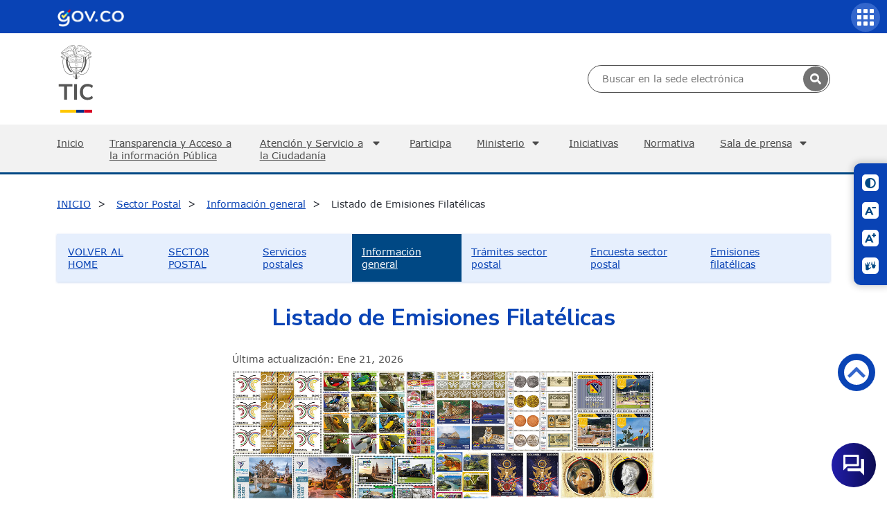

--- FILE ---
content_type: text/html
request_url: https://mintic.gov.co/portal/inicio/Micrositios/Informacion-general/Listado-de-Emisiones-Filatelicas/
body_size: 64280
content:
<!DOCTYPE html
  PUBLIC "-//W3C//DTD HTML 4.01+RDFa 1.1//EN" "http://www.w3.org/MarkUp/DTD/html401-rdfa11-1.dtd">
<html lang="es"><head><base href="/portal/715/w3-propertyvalue-133032.html"><meta http-equiv="Content-Type" content="text/html; charset=UTF-8"><!--begin-box-container:MT_tr_Header_bs5_CC::24020:Caja contenedora del encabezado--><!--loc('Caja contenedora')--><!--pos=1--><!--begin-box:MT_tr_EncabezadoHTML_bs5::24021:Caja de encabezado para las páginas del sitio.--><!--loc('* Encabezado w3 full, requerido en todas las páginas HTML de su sitio ')--><title>Listado de Emisiones Filatélicas</title><style type="text/css">@import url("channels-616_css_icons_govco.css");
</style><meta name="keywords" content=", Ministerio de Tecnologías de la Información y las Comunicaciones, Ministerio de comunicaciones,Ministerio de telecomunicaciones, Ministerio TIC, MINTIC, Vive Digital, @Minsterio_TIC, Internet, Televisión, Tecnología, Información, Municipios, Colombia,Gobierno, Computadores, Contenidos Digitales,TIC,Fibra óptica, Computadores para Educar, Karen Abudinen, Viceministerio de Conectividad,Viceministerio de Transformación Digital, VUTIC"><meta name="description" content=""><meta name="generator" content="Newtenberg Engine CMS - https://www.newtenberg.com/"><meta name="Newtenberg-Server" content="https://cms.mintic.gov.co"><meta name="Content-Encoding" content="UTF-8"><link rel="Top" type="text/html" href="https://www.mintic.gov.co/portal"><link rel="shortcut icon" href="boxes-24021_favicon.png"><script type="text/javascript"><!--

var __cid = '616';
var __iid = '715';
var __pnid = '1884';
var __pvid = '133032';

--></script><script type="text/javascript" src="channels-616_js_main.js"></script><script type="text/javascript" src="channels-616_js_cookies.js"></script><script type="text/javascript" src="channels-616_js_jquery_v3_6_1.js"></script><script type="text/javascript" src="channels-616_js_jquery_migrate_3_4_0.js"></script><script type="text/javascript" src="channels-616_js_jquery_ui_v1_13_2.js"></script><!--end-box--><!--pos=2--><!--begin-box:MT_tr_metaviewport_bs5::24022:Meta viewport--><!--loc('* Código HTML libre dentro de la página.')--><meta name="viewport" content="width=device-width,initial-scale=1">
<meta http-equiv="X-UA-Compatible" content="IE=edge,chrome=1">
<meta name="facebook-domain-verification" content="tjn7jtprd7ym3stssgfs7j5u3k9tva" />

<link rel="stylesheet" type="text/css" href="channels-616_css_base_bs5.css">
<link rel="stylesheet" type="text/css" href="https://cdn.datatables.net/2.0.8/css/dataTables.dataTables.min.css">
<link rel="stylesheet" type="text/css" href="channels-645_css_swiper.css">
<link rel="stylesheet" type="text/css" href="channels-616_css_theme_bs5.css">

<!--CHATBOT-->
<link rel="stylesheet" href="https://www.gstatic.com/dialogflow-console/fast/df-messenger/prod/v1/themes/df-messenger-default.css">
    <style>
      df-messenger {
        /* Posición del chat */
        z-index: 1005;
        position: fixed;
        bottom: 16px;
        right: 16px;
        /* Encabezado del bot */
        --df-messenger-titlebar-background: linear-gradient(90deg, #211daa 0%, #0c0c51 100%);
        --df-messenger-titlebar-icon-font-color: #fff;
        --df-messenger-titlebar-font-color: #fff;
        --df-messenger-titlebar-subtitle-font-color: #fff;
        /* Tipografía */
        --df-messenger-font-color: #000;
        --df-messenger-font-family: Google Sans;
        --df-messenger-primary-color: #19b6db;
        /* Chat */
        --df-messenger-chat-window-width: 400px;
        --df-messenger-chat-background: #fbecd9;
        --df-messenger-input-background: #fbecd9;
        --df-messenger-message-actor-padding: 0;
        --df-messenger-message-actor-image-size: 32px;
        --df-messenger-message-actor-spacing: 8px;
        --df-messenger-chat-bubble-background: linear-gradient(90deg, #211daa 0%, #0c0c51 100%);
        --df-messenger-chat-bubble-icon-color: #fff;
        --df-messenger-send-icon-color: #e9a144;
        /* Usuario */
        --df-messenger-message-user-font-color: #fff;
        --df-messenger-message-user-background: #0c0c51;
        /* Bot */
        --df-messenger-message-bot-font-color: #211daa;
        --df-messenger-message-bot-background: #fff;
    }
</style>
<script src="https://www.gstatic.com/dialogflow-console/fast/df-messenger/prod/v1/df-messenger.js"></script>

<!--FIN CHATBOT-->

<!--end-box--><!--pos=3--><!--begin-box:MT_Elementos_tr_link_blank_bloque:blank:20834:Caja en blanco--><!--loc('* Incluye script para personalizar comportamiento de links')--><script type="text/javascript"><!--
$(document).ready(function(){$('a.blank').click(function(){window.open(this.href,'','resizable=,menubar=,location=,status=,scrollbars=,toolbar=,width=,height=');return false});});
--></script><!--end-box--><!--pos=4--><!--begin-box:MT_Elementos_tr_link_blank_contenido:_blank blank:20937:Caja en blanco--><!--loc('* Incluye script para personalizar comportamiento de links')--><script type="text/javascript"><!--
$(document).ready(function(){$('._blank>a:not([class]),.blank>a:not([class])').click(function(){window.open(this.href,'_blank','resizable=1,menubar=1,location=1,status=1,scrollbars=1,toolbar=1,width=,height=');return false});});
--></script><!--end-box--><!--pos=5--><!--begin-box:MT_tr_analytics::11660:Caja analitica--><!--loc('* Código HTML libre dentro de la página.')--><!-- Global site tag (gtag.js) - Google Analytics -->
<script async src="https://www.googletagmanager.com/gtag/js?id=UA-19365357-2"></script>
<script>
  window.dataLayer = window.dataLayer || [];
  function gtag(){dataLayer.push(arguments);}
  gtag('js', new Date());

  gtag('config', 'UA-19365357-2');
</script><!--end-box--><!--end-box--><!--begin-box:MT_fb_Opengraph::14717:Definición OpenGraph para eidox--><!--loc('Genera metadata para Facebook®')--><meta prefix="og: http://ogp.me/ns#" property="og:title" content="MINTIC Colombia - Listado de Emisiones Filatélicas"><meta prefix="og: http://ogp.me/ns#" property="og:description" content=""><meta prefix="og: http://ogp.me/ns#" property="og:site_name" content="MINTIC Colombia"><meta prefix="og: http://ogp.me/ns#" property="og:type" content="website"><meta prefix="og: http://ogp.me/ns#" property="og:locale" content="es_LA"><meta prefix="og: http://ogp.me/ns#" property="og:url" content="https://www.mintic.gov.co/portal/715/w3-propertyvalue-133032.html"><meta prefix="og: http://ogp.me/ns#" property="og:image" content="https://cms.mintic.gov.co/icn/corp/logito_newtenberg.gif"><!--end-box--><link rel="canonical" href="/portal/715/w3-propertyvalue-133032.html"></head><body><div id="header"><!--begin-box-container:MT_tr_menuSuperior_CC::11667:Caja contenedora  logo GovCo + links acceso + Buscador--><!--loc('Caja contenedora')--><div class="bg-primary"><div class="container-xl logo_menu_superior"><!--pos=1--><!--begin-box:MT_tr_linkGovCo::11665:Caja en blanco--><!--loc('* Código HTML libre dentro de la página.')--><nav class="navbar navbar-expand-lg barra-superior-govco" aria-label="Barra superior">
  <a href="https://www.gov.co/" target="_blank" title="Ir al portal GOV.CO" aria-label="Portal del Estado Colombiano - GOV.CO">
    <span class="sr-only visually-hidden">Ir al sitio GOV.CO</span></a>
  <!--<button class="idioma-icon-barra-superior-govco float-right" aria-label="Button to change the language of the page to English"></button>-->
</nav><!--end-box--></div></div><div class="container-xl"><div class="row"><div class="col-md-6 logo py-3"><div><a href="/portal/inicio/" title="Ir al Inicio del portal MInTIC"><img src="https://css.mintic.gov.co/mt/mintic/new/img/logo_mintic_24_dark.svg" alt="Imagen logo mintic" class="ntg-bs aria-hidden_true"><span class="sr-only visually-hidden">Logo del ministerio TIC</span></a></div></div><div class="col-md-6 buscador_menu_superior"><!--pos=2--><!--begin-box:MT_tr_formBusqueda::11666:Caja en blanco--><!--loc('* Código HTML libre dentro de la página.')--><!--Buscador  h-->
<div title="busqueda general" class="busqueda_avanzada">
    <form id="busquedaForm" onsubmit="return false;" name="newsearch" method="GET" action="w3-contents.php"  style="margin-bottom:0;" name="searchForm">
        <fieldset>
            <legend title="buscador" class="sr-only visually-hidden">Buscador general</legend>
            <label for="buscador_mintic" class="sr-only visually-hidden">Buscar en MinTIC</label>
            <input id="buscador_mintic" type="text" size="20" name="keywords" title="text" class="text" placeholder="Buscar en la sede electrónica">
            <button class="govco-search search-icon-search-govco" type="submit" onclick="doSearch('w3-contents.php')" value="Buscar" title="Buscar"></button>
        </fieldset>

    </form>

</div>
<script type="text/javascript">

      function doSearch(url, secundario){
    // Delete search's cookies
    if( "exists".match ) {
        var results = document.cookie.match(/\w+=/g);
        if( results ) {
            for( var i=0; i < results.length; i++ ) {
                if( results[i].substring(0,7) == 'search_' ) {
                    deleteCookie( results[i].substring(0,results[i].length-1) );
                }
            }
        }
    }
    var busqueda = $("#busquedaForm input[name='keywords']").val().trim();
    if(busqueda.length == 0 &&  $("#refinar_busqueda input[name='keywords']").length > 0){
        busqueda = $("#refinar_busqueda input[name='keywords']").val().trim();
    }
    var searchmode = $("#busquedaForm input[name='searchmode']:checked").val();
    busqueda = busqueda.split(/\s+/);
    if(searchmode == "and"){
        busqueda = busqueda.slice(0,5);
    }else if(searchmode == "phrase"){
        busqueda = busqueda.slice(0,30);
    }
    if( window.parent.document.location.href.indexOf("preview") != -1){
        if(busqueda.length > 0){
            $("#waiting").dialog( "open" );
            setCookie('search_keywords',busqueda.join(' '));
            setCookie('search_start', 0 );
            setCookie('search_group', 1 );
            setCookie('search_expanded', 0 );
//            setCookie('search_searchmode', searchmode);
            window.parent. document.location.href = url;
        }
    }else{
        $("#waiting").dialog( "open" );
        window.parent.document.location.href = url
            + "?"
            + "keywords=" + busqueda.join(' ')
            + "&start=0"
//            + "&searchmode=" + searchmode;
    }
    return false;
}
$(function(){
    $("#busquedaForm input[name='keywords'], #refinar_busqueda input[name='keywords']").keypress(function( event ) {
        if ( event.which == 13 ) {
            event.preventDefault();
            doSearch('w3-contents.php');
        }
    });
    $("#progress").progressbar({ value: false });
    $("#waiting").dialog({
        dialogClass: "no-close",
        width:$("html,body").width * 0.8,
        modal: true,
        autoOpen: false,
        closeOnEscape: false,
        resizable: false
    });
});

</script><!--end-box--></div></div></div><!--end-box--><!--begin-box-container:MT_tr_menu_movil_CC::12110:Caja contenedora menú movil--><!--loc('Caja contenedora')--><a href="https://www.mintic.gov.co/portal/inicio/Micrositios/Informacion-general/Listado-de-Emisiones-Filatelicas/#principal" class="sr-only btn-saltar visually-hidden">Saltar a contenido principal</a><h1 class="sr-only visually-hidden">Inicio</h1><!--pos=1--><!--begin-box:MT_tr_boton_movil::12122:Caja en blanco--><!--loc('* Código HTML libre dentro de la página.')--><button class="navbar-toggler navbar-toggler-right collapsed btn-menu-movil ntg-bs data-toggle_collapse data-target_\#menu-movil aria-controls_menu-movil aria-expanded_false aria-label_false" type="button">
	<span class="govco-bars"></span>
</button><!--end-box--><div id="menu-movil" class="collapsed collapse container-menu-movil"><div id="items-superior"><!--pos=2--><!--begin-box-container:MT_tr_menuSuperior_movil_CC::12112:Caja contenedora  logo GovCo + links acceso + Buscador--><!--loc('Caja contenedora')--><div class="row menu_superior_movil"><div class="col-md-12 logo_menu_superior"><!--pos=1--><!--begin-box:MT_tr_linkGovCo_copia::12113:Caja en blanco--><!--loc('* Código HTML libre dentro de la página.')--><div class="header-govco">
  <img src="https://css.mintic.gov.co/mt/mintic/img/header_govco.png" alt="Imagen logo GovCo">
  <span class="sr-only visually-hidden">Logo Gobierno de Colombia</span>
</div><!--end-box--></div><div class="col-md-12 buscador_menu_superior"><!--pos=2--><!--begin-box:MT_tr_formBusqueda_movil::12115:Caja en blanco--><!--loc('* Código HTML libre dentro de la página.')--><!--Buscador  h-->

<div title="busqueda general" class="busqueda_avanzada">
  <form action="about:blank" onsubmit=" doSearch_movil();return false;" style="margin-bottom:0;" name="searchForm_movil">
    <fieldset>
      <legend title="buscador" class="sr-only visually-hidden">Buscador general</legend>
      <label for="buscador_mintic_movil" class="sr-only visually-hidden">Buscar en MinTIC</label>
      <input id="buscador_mintic_movil" type="text" size="20" name="keywords_movil" title="text" class="text">
      <label for="cuadro_busqueda_movil" class="sr-only visually-hidden">Botón de búsqueda</label>
      <input id="cuadro_busqueda_movil" type="submit" onclick="doSearch_movil();return false" value="Buscar" title="btn" class="btn">
    </fieldset>
    
  </form>

</div>
<script type="text/javascript">
  //document.searchForm_movil.keywords_movil.value  =getCookie('search_keywords_movil');
  function doSearch_movil() {
    
    // Delete search's cookies
    if( "exists".match ) {
      var results_movil = document.cookie.match(/\w+=/g);
      if( results_movil ) {
        for( var i=0; i < results_movil.length; i++ ) {
          if( results_movil[i].substring(0,7) == 'search_' ) {
            deleteCookie( results_movil[i].substring(0,results_movil[i].length-1) );
          }
        }
      }
    }
    /*setCookie('search_keywords_movil',document.searchForm_movil.keywords_movil.value);
    setCookie('search_start_movil', 0 );
    setCookie('search_group_movil', 1 );
    setCookie('search_expanded_movil', 0 );*/
    
    var palabras_movil = document.searchForm_movil.keywords_movil.value.trim().split(/\s+/).slice(0,5);
    if (palabras_movil.length >0 && palabras_movil.join(" ").length > 0) {
        setCookie('search_keywords_movil',  palabras_movil.join(" "));
      setCookie('search_keywords',  palabras_movil.join(" "));
        setCookie('search_start_movil', 0 );
        setCookie('search_group_movil', 1 );
        setCookie('search_expanded_movil', 0 );
          var href_movil="w3-search.html";
        document.location.assign(href_movil);
      
    }
    return false;
    
    //setCookie('search_sortby','pnid desc');
    /*
    setCookie('search_sortby','');

    var mode,
        r =  document.getElementsByName('searchmode');
    var i=0;
    for(;i<r.length;i++)
    {
      if (r[i].checked) {
        mode= r[i].value;
        break;
      }
    }
    setCookie('search_searchmode', 'or');
    document.location.href_movil="w3-search.html";
    return false;
    */
  }
  
</script>

<!--end-box--></div><div class="col-md-12 items_menu_superior"><!--pos=3--><!--begin-box:MT_tr_menuSuperior_copia::12114:Caja en blanco--><!--loc('* Lista de Valores de Clasificando')--><div id="tramites"><ul><li><a class="pnid-1876 pv-pid-0 pvid-111103 cid-616" href="/portal/inicio/Tramites-y-servicios/" title="Ir a Trámites y servicios">Trámites y servicios</a></li><li><a class="pnid-1876 pv-pid-0 pvid-111096 cid-616" href="/portal/inicio/Participa/" title="Ir a Participa">Participa</a></li></ul></div><!--end-box--></div></div><!--end-box--></div><div id="items-principal"><ul><li style="list-style: none; display: inline"><!--pos=3--><!--begin-box:MT_tr_menu_movil_1::12118:Menú movil--><!--loc('* Lista de Valores de Clasificando')--><li><a class="pnid-1876 pv-pid-0 pvid-179511 cid-616" href="/portal/inicio/Inicio/" title="Ir a Inicio">Inicio</a></li><li><a class="pnid-1876 pv-pid-111090 pvid-111092 cid-616" href="/portal/inicio/Atencion-y-Servicio-a-la-Ciudadania/Transparencia/" title="Ir a Transparencia">Transparencia</a></li><!--end-box--><!--pos=4--><!--begin-box:MT_tr_menu_movil_2::12120:Menú movil--><!--loc('* Lista de Valores de Clasificando')--><li><a class="pnid-1876 pv-pid-0 pvid-111090 cid-616" href="/portal/inicio/Atencion-y-Servicio-a-la-Ciudadania/" title="Ir a Atención y Servicio a la Ciudadanía">Atención y Servicio a la Ciudadanía</a></li><li><a class="pnid-1876 pv-pid-0 pvid-111103 cid-616" href="/portal/inicio/Tramites-y-servicios/" title="Ir a Trámites y servicios">Trámites y servicios</a></li><li><a class="pnid-1876 pv-pid-0 pvid-111096 cid-616" href="/portal/inicio/Participa/" title="Ir a Participa">Participa</a></li><!--end-box--><!--pos=5--><!--begin-box:MT_tr_menu_movil_3::14454:Menú movil--><!--loc('* Lista de Valores de Clasificando')--><li><a class="pnid-1876 pv-pid-0 pvid-111080 cid-616" href="/portal/inicio/Ministerio/" title="Ir a Ministerio">Ministerio</a></li><!--end-box--><!--pos=6--><!--begin-box:MT_tr_menu_movil_4::14456:Menú movil--><!--loc('* Lista de Valores de Clasificando')--><li><a class="pnid-1876 pv-pid-0 pvid-111093 cid-616" href="/portal/inicio/Iniciativas/" title="Ir a Iniciativas">Iniciativas</a></li><!--end-box--></li><li><a href="/portal/inicio/Normatividad/" title="Ir a Normativa" class=" pnid-510 cid-507">Normativa</a></li><li style="list-style: none; display: inline"><!--pos=7--><!--begin-box:MT_tr_menu_movil_6::14455:Menú movil--><!--loc('* Lista de Valores de Clasificando')--><li><a class="pnid-1876 pv-pid-0 pvid-111097 cid-616" href="/portal/inicio/Sala-de-prensa/" title="Ir a Sala de prensa">Sala de prensa</a></li><!--end-box--></li></ul></div></div><!--end-box--><!--begin-box:MT_tr_micrositio_menu_movil::11866:Caja en blanco--><!--loc('* Código HTML libre dentro de la página.')--><button class="btn-menu-micro" type="button" data-toggle="collapse" data-target="#menu-movil-micro" aria-controls="navbarCollapse" aria-expanded="true" aria-label="Toggle navigation">
	<span class="">MENÚ MICROSITIO</span>
	</button>

<div id='menu-movil-micro' class="menu-movil-micro-cc collapse">
</div><!--end-box--><div id="nav" class="main-navbar navbar navbar-expand-lg navbar-dark"><div class="container-xl"><!--begin-box-container:MT_tr_menuPpal_CC::11714:Caja en blanco--><!--loc('Caja contenedora')--><ul class="navbar-nav mr-auto list-group col-12 p-0"><li id="inicio"><!--pos=1--><!--begin-box:MT_tr_link_Home::13832:link canal--><!--loc('* acceso a Canal ')--><a href="/portal/inicio/" title="Ir a MINTIC Colombia">Inicio</a><!--end-box--></li><li id="transparencia"><!--pos=2--><!--begin-box:MT_tr_menuPpal_link_transparencia::13807:Link acceso a atención a portadilla--><!--loc('* acceso a Valor de Clasificando ')--><!--uniqueid=i__MT_tr_menuPpal_link_transparencia_1--><!--class=--><a href="/portal/inicio/Atencion-y-Servicio-a-la-Ciudadania/Transparencia/" title="Ir a Transparencia" class=" pvid-111092 cid-616">Transparencia y Acceso a la información Pública</a><!--end-box--></li><li id="atencion"><!--pos=3--><!--begin-box:MT_tr_menuPpal_link_atencion::11719:Link acceso a atención a portadilla--><!--loc('* acceso a Valor de Clasificando ')--><!--uniqueid=i__MT_tr_menuPpal_link_atencion_1--><!--class=--><a href="/portal/inicio/Atencion-y-Servicio-a-la-Ciudadania/" title="Ir a Atención y Servicio a la Ciudadanía" class=" pvid-111090 cid-616">Atención y Servicio a la Ciudadanía</a><!--end-box--><ul><!--pos=4--><!--begin-box:MT_tr_menuPpal_link_servicios::13808:Link acceso a atención a portadilla--><!--loc('* Lista de Valores de Clasificando')--><li><a class="pnid-1876 pv-pid-0 pvid-111103 cid-616" href="/portal/inicio/Tramites-y-servicios/" title="Ir a Trámites y servicios">Trámites y servicios</a></li><!--end-box--><!--pos=5--><!--begin-box:MT_tr_menuPpal_link_canales::14775:Link acceso a atención a portadilla--><!--loc('* acceso al Articulo ')--><li><a href="/portal/inicio/Atencion-y-Servicio-a-la-Ciudadania/126567:Canales-de-Atencion-y-Agendamiento-de-citas" class="">Canales de atención y Agendamiento de citas</a></li><!--end-box--><!--pos=6--><!--begin-box:MT_tr_menuPpal_menu_atencion::11718:Caja en blanco--><!--loc('* Lista de Valores de Clasificando')--><li><a class="pnid-1876 pv-pid-111090 pvid-111091 cid-616" href="/portal/inicio/Atencion-y-Servicio-a-la-Ciudadania/Peticiones-quejas-reclamos-sugerencias-solicitudes-de-informacion-publica-y-denuncias-PQRSD/" title="Ir a Peticiones, quejas, reclamos, sugerencias, solicitudes de información pública y denuncias (PQRSD)">Peticiones, quejas, reclamos, sugerencias, solicitudes de información pública y denuncias (PQRSD)</a></li><!--end-box--><li><a href="/portal/inicio/Secciones-auxiliares/Politicas/401698:Defensor-del-ciudadano">Defensor del ciudadano</a></li></ul></li><li id="participacion"><!--pos=7--><!--begin-box:MT_tr_menuPpal_link_participacion::13809:Link acceso a atención a portadilla--><!--loc('* acceso a Valor de Clasificando ')--><!--uniqueid=i__MT_tr_menuPpal_link_participacion_1--><!--class=--><a href="/portal/inicio/Participa/" title="Ir a Participa" class=" pvid-111096 cid-616">Participa</a><!--end-box--></li><li id="ministerio"><!--pos=8--><!--begin-box:MT_tr_menuPpal_link_minist::11721:Link acceso a atención a portadilla--><!--loc('* acceso a Valor de Clasificando ')--><!--uniqueid=i__MT_tr_menuPpal_link_minist_1--><!--class=--><a href="/portal/inicio/Ministerio/" title="Ir a Ministerio" class=" pvid-111080 cid-616">Ministerio</a><!--end-box--><!--pos=9--><!--begin-box:MT_tr_menuPpal_menu_ministerio::11715:Caja en blanco--><!--loc('* Lista de Valores de Clasificando')--><ul><li><a class="pnid-1876 pv-pid-111080 pvid-111081 cid-616" href="/portal/inicio/Ministerio/Acerca-del-MinTIC/" title="Ir a Acerca del MinTIC">Acerca del MinTIC</a></li><li><a class="pnid-1876 pv-pid-111080 pvid-111086 cid-616" href="/portal/inicio/Ministerio/Organigrama/" title="Ir a Organigrama">Organigrama</a></li><li><a class="pnid-1876 pv-pid-111080 pvid-111083 cid-616" href="/portal/inicio/Ministerio/Entidades-del-sector/" title="Ir a Entidades del sector">Entidades del sector</a></li><li><a class="pnid-1876 pv-pid-111080 pvid-111082 cid-616" href="/portal/inicio/Ministerio/Despacho-del-Ministro/" title="Ir a Despacho del Ministro">Despacho del Ministro</a></li><li><a class="pnid-1876 pv-pid-111080 pvid-111088 cid-616" href="/portal/inicio/Ministerio/Viceministerio-de-Transformacion-Digital/" title="Ir a Viceministerio de Transformación Digital">Viceministerio de Transformación Digital</a></li><li><a class="pnid-1876 pv-pid-111080 pvid-111089 cid-616" href="/portal/inicio/Ministerio/Viceministerio-de-Conectividad/" title="Ir a Viceministerio de Conectividad">Viceministerio de Conectividad</a></li><li><a class="pnid-1876 pv-pid-111080 pvid-111087 cid-616" href="/portal/inicio/Ministerio/Secretaria-general/" title="Ir a Secretaría general">Secretaría general</a></li><li><a class="pnid-1876 pv-pid-111080 pvid-111084 cid-616" href="/portal/inicio/Ministerio/Gestion/" title="Ir a Gestión">Gestión</a></li><li><a class="pnid-1876 pv-pid-111080 pvid-111085 cid-616" href="/portal/inicio/Ministerio/Notificaciones/" title="Ir a Notificaciones">Notificaciones</a></li><li><a class="pnid-1876 pv-pid-111080 pvid-132933 cid-616" href="/portal/inicio/Ministerio/Planes/" title="Ir a Planes">Planes</a></li><li><a class="pnid-1876 pv-pid-111080 pvid-132947 cid-616" href="/portal/inicio/Ministerio/Presupuesto/" title="Ir a Presupuesto">Presupuesto</a></li></ul><!--end-box--></li><li id="iniciativas"><!--pos=10--><!--begin-box:MT_tr_menuPpal_link_iniciativas::11720:Link acceso a atención a portadilla--><!--loc('* acceso a Valor de Clasificando ')--><!--uniqueid=i__MT_tr_menuPpal_link_iniciativas_1--><!--class=--><a href="/portal/inicio/Iniciativas/" title="Ir a Iniciativas" class=" pvid-111093 cid-616">Iniciativas</a><!--end-box--></li><li id="normativa"><!--pos=11--><!--begin-box:MT_tr_menuPpal_link_norma::11722:Link acceso a atención a portadilla--><!--loc('* acceso a Clasificando ')--><a href="/portal/inicio/Normatividad/" title="Ir a Normativa" class=" pnid-510 cid-507">Normativa</a><!--end-box--></li><li id="sala_prensa"><!--pos=12--><!--begin-box:MT_tr_menuPpal_link_salaPrensa::11723:Link acceso a atención a portadilla--><!--loc('* acceso a Valor de Clasificando ')--><!--uniqueid=i__MT_tr_menuPpal_link_salaPrensa_1--><!--class=--><a href="/portal/inicio/Sala-de-prensa/" title="Ir a Sala de prensa" class=" pvid-111097 cid-616">Sala de prensa</a><!--end-box--><!--pos=13--><!--begin-box:MT_tr_menuPpal_menu_sala_prensa::11717:Caja en blanco--><!--loc('* Lista de Valores de Clasificando')--><ul><li><a class="pnid-1876 pv-pid-111097 pvid-111101 cid-616" href="/portal/inicio/Sala-de-prensa/Noticias/" title="Ir a Noticias">Noticias</a></li><li><a class="pnid-1876 pv-pid-111097 pvid-111099 cid-616" href="/portal/inicio/Sala-de-prensa/Convocatorias/" title="Ir a Convocatorias">Convocatorias</a></li><li><a class="pnid-1876 pv-pid-111097 pvid-111102 cid-616" href="/portal/inicio/Sala-de-prensa/Programa-TV/" title="Ir a Programa TV">Programa TV</a></li><li><a class="pnid-1876 pv-pid-111097 pvid-133171 cid-616" href="/portal/inicio/Sala-de-prensa/Eventos/" title="Ir a Eventos">Eventos</a></li></ul><!--end-box--></li></ul><div id="tramites-sticky"></div><!--end-box--></div></div></div><div id="main"><div class="miga_depan"><div class="container"><div class="row"><!--begin-box:MT_pa_breadcrumb_micrositios::11958:Caja en blanco--><!--loc('* Barra de posición del valor de clasificando usando referer')--><!--tipo_molde = propertyvalue--><div id="barra_navegacion_i__MT_pa_breadcrumb_micrositios_1"><!--portadilla simple--><p><a class="channellink" href="/portal/inicio/">INICIO</a> / <a href="/portal/inicio/Micrositios/Sector-Postal/" class=" pnid-1884 pv-pid-0 pvid-133023 cid-616">Sector Postal</a> / <a href="/portal/inicio/Micrositios/Sector-Postal/Informacion-general/" class=" pnid-1884 pv-pid-133023 pvid-133025 cid-616">Información general</a> / <a class="current portadilla w3:propertyvalue pvid-133032 cid-616" href="/portal/inicio/Micrositios/Informacion-general/Listado-de-Emisiones-Filatelicas/">Listado de Emisiones Filatélicas</a></p></div><!--end-box--></div></div></div><div class="container"><div class="row"><div class="col-12"><!--begin-box-container:MT_pa_menu_micrositios_CC::11959:Contenedora de menús para micrositios--><!--loc('Caja contenedora')--><div class="container-menu-micro section-container main-navbar navbar-expand-lg"><div id="items-menu-micro"><ul class="navbar-nav mr-auto list-group menu-micrositios"><li class="d-none"><!--pos=1--><!--begin-box:MT_pa_menu_micrositios_volver::11960:Link acceso de canal--><!--loc('* acceso a Canal ')--><a href="/portal/inicio/" title="Ir a MINTIC Colombia">VOLVER AL HOME</a><!--end-box--></li><!--pos=2--><!--pos=3--><!--pos=4--><!--pos=5--><!--pos=6--><!--begin-box-container:MT_pa_menu_ofi_SectorPostal_CC::12059:Contenedora micrositio oficina de planeación--><!--loc('Caja contenedora')--><!--pos=1--><!--begin-box:MT_pa_menu_ofi_SectorPostal::12060:Menú micrositio Sector Postal--><!--loc('* Lista de Valores de Clasificando')--><li class="current"><a class="pnid-1884 pv-pid-0 pvid-133023 cid-616" href="/portal/inicio/Micrositios/Sector-Postal/" title="Ir a Sector Postal">Sector Postal</a></li><li><a class="pnid-1884 pv-pid-133023 pvid-133024 cid-616" href="/portal/inicio/Micrositios/Sector-Postal/Servicios-postales/" title="Ir a Servicios postales">Servicios postales</a></li><li class="current"><a class="pnid-1884 pv-pid-133023 pvid-133025 cid-616" href="/portal/inicio/Micrositios/Sector-Postal/Informacion-general/" title="Ir a Información general">Información general</a></li><li><a class="pnid-1884 pv-pid-133023 pvid-133026 cid-616" href="/portal/inicio/Micrositios/Sector-Postal/Tramites-sector-postal/" title="Ir a Trámites sector postal">Trámites sector postal</a></li><li><a class="pnid-1884 pv-pid-133023 pvid-915999 cid-616" href="/portal/inicio/Micrositios/Sector-Postal/Encuesta-sector-postal/" title="Ir a Encuesta sector postal">Encuesta sector postal</a></li><li><a class="pnid-1884 pv-pid-133023 pvid-938045 cid-616" href="/portal/inicio/Micrositios/Sector-Postal/Emisiones-filatelicas/" title="Ir a Emisiones filatélicas">Emisiones filatélicas</a></li><!--end-box--><!--pos=2--><!--begin-box:MT_pa_menu_ofi_SectPost_ServPostales::12061:Menú micrositio Sector Postal / Servicios postales--><!--loc('* Lista de Valores de Clasificando')--><div id="items_servpostal"><ul><li><a class="pnid-1884 pv-pid-133024 pvid-133028 cid-616" href="/portal/inicio/Micrositios/Servicios-postales/Servicio-de-Correo/" title="Ir a Servicio de Correo">Servicio de Correo</a></li><li><a class="pnid-1884 pv-pid-133024 pvid-133029 cid-616" href="/portal/inicio/Micrositios/Servicios-postales/Mensajeria-Expresa/" title="Ir a Mensajería Expresa">Mensajería Expresa</a></li><li><a class="pnid-1884 pv-pid-133024 pvid-133030 cid-616" href="/portal/inicio/Micrositios/Servicios-postales/Postales-de-Pago/" title="Ir a Postales de Pago">Postales de Pago</a></li></ul></div><!--end-box--><!--pos=3--><!--begin-box:MT_pa_menu_ofi_SectPost_InfGeneral::12062:Menú micrositio oficina Sector Postal / Información general--><!--loc('* Lista de Valores de Clasificando')--><div id="items_infgeneral"><ul><li><a class="pnid-1884 pv-pid-133025 pvid-133031 cid-616" href="/portal/inicio/Micrositios/Informacion-general/Empresas-postales-habilitadas/" title="Ir a Empresas postales habilitadas">Empresas postales habilitadas</a></li><li class="current"><a class="pnid-1884 pv-pid-133025 pvid-133032 cid-616" href="/portal/inicio/Micrositios/Informacion-general/Listado-de-Emisiones-Filatelicas/" title="Ir a Listado de Emisiones Filatélicas">Listado de Emisiones Filatélicas</a></li><li><a class="pnid-1884 pv-pid-133025 pvid-133033 cid-616" href="/portal/inicio/Micrositios/Informacion-general/Regulacion-del-sector/" title="Ir a Regulación del sector">Regulación del sector</a></li><li><a class="pnid-1884 pv-pid-133025 pvid-133034 cid-616" href="/portal/inicio/Micrositios/Informacion-general/-Que-es-el-Registro-Postal/" title="Ir a ¿Qué es el Registro Postal?">¿Qué es el Registro Postal?</a></li><li><a class="pnid-1884 pv-pid-133025 pvid-133035 cid-616" href="/portal/inicio/Micrositios/Informacion-general/-Que-es-el-Codigo-Postal/" title="Ir a ¿Qué es el Código Postal?">¿Qué es el Código Postal?</a></li><li><a class="pnid-1884 pv-pid-133025 pvid-133036 cid-616" href="/portal/inicio/Micrositios/Informacion-general/-Quienes-Somos/" title="Ir a ¿Quiénes Somos?">¿Quiénes Somos?</a></li></ul></div><!--end-box--><!--pos=4--><!--begin-box:MT_pa_menu_ofi_SectPost_TramitesSectPost::12064:Menú micrositio oficina Sector Postal / Tramites Sector postal--><!--loc('* Lista de Valores de Clasificando')--><div id="items_tramites"><ul><li><a class="pnid-1884 pv-pid-133026 pvid-133037 cid-616" href="/portal/inicio/Micrositios/Tramites-sector-postal/Creacion-de-Usuario/" title="Ir a Creación de Usuario">Creación de Usuario</a></li><li><a class="pnid-1884 pv-pid-133026 pvid-133038 cid-616" href="/portal/inicio/Micrositios/Tramites-sector-postal/Habilitacion-Postal/" title="Ir a Habilitación Postal">Habilitación Postal</a></li><li><a class="pnid-1884 pv-pid-133026 pvid-133040 cid-616" href="/portal/inicio/Micrositios/Tramites-sector-postal/Consultar-Registro/" title="Ir a Consultar Registro">Consultar Registro</a></li></ul></div><!--end-box--><!--pos=5--><!--begin-box:MT_pa_js_menu_SectorPostal::12063:Script para el hover secciones en menú de micrositio oficina de Sector Postal--><!--loc('* Código JavaScript para la página.')--><script type="text/javascript"><!--
					$(function(){
  var servpostal = $('#items_servpostal').html();
  $('.menu-micrositios > li:nth-child(3)').append(servpostal);
  
    var infgeneral = $('#items_infgeneral').html();
  $('.menu-micrositios > li:nth-child(4)').append(infgeneral);
  
  var tramites = $('#items_tramites').html();
  $('.menu-micrositios > li:nth-child(5)').append(tramites);
  
  $('#items_servpostal,#items_infgeneral,#items_tramites').hide();
});
					--></script><!--end-box--><!--end-box--><!--pos=7--><!--pos=8--><!--pos=9--><!--pos=10--><!--pos=11--><!--pos=12--><!--pos=13--><!--pos=14--><!--pos=15--></ul></div></div><!--end-box--><!--begin-box:MT_pa_eidox_micrositio:margen-top-md section-container articulo:11963:Eidox completo micrositio--><!--loc('* Articulo Completo w3')--><!--uniqueid=i__MT_pa_eidox_micrositio_1--><!--class=margen-top-md section-container articulo--><div id="article_i__MT_pa_eidox_micrositio_1" class="margen-top-md section-container articulo"><h2 class="title_underline aid-125193 cid-616">Listado de Emisiones Filatélicas</h2><h6 class="fecha cid-616 aid-125193 pnid-567 iso8601-20260121T0900000500">Última actualización: 21 de enero de 2026</h6>
			<div class="figure cid-616 aid-125193 binary-recurso_10 format-jpg"><a href="articles-125193_recurso_10.jpg" title="Ir a "><img src="articles-125193_recurso_10.jpg" alt="" width="1200" height="500"></a><a href="articles-125193_recurso_10.jpg" title="Ir a "></a></div>
<p>El Ministerio TIC pone a disposición del sector postal e interesados, el listado de las emisiones filatélicas realizadas desde el año 2013 a la fecha:</p>
<ul>
<li>
<p><a class="blank" href="articles-125193_Emisiones_filatelicas_2025.pdf">Emisiones filatélicas 2025</a></p>
</li>
<li>
<p><a class="blank" href="articles-125193_Emisiones_filatelicas_2024.pdf">Emisiones filatélicas 2024</a></p>
</li>
<li>
<p><a class="blank" href="articles-125193_Emisiones_filatelicas_2023.pdf">Emisiones filatélicas 2023</a></p>
</li>
<li>
<p><a class="blank" href="articles-125193_recurso_9.pdf">Emisiones filatélicas 2022</a></p>
</li>
<li>
<p><a class="blank" href="articles-125193_recurso_8.pdf">Emisiones filatélicas 2021</a></p>
</li>
<li>
<p><a class="blank" href="articles-125193_recurso_7.pdf">Emisiones filatélicas 2020</a></p>
</li>
<li>
<p><a class="blank" href="articles-125193_recurso_6.pdf">Emisiones filatélicas 2019</a></p>
</li>
<li>
<p><a class="blank" href="articles-125193_recurso_5.pdf">Emisiones filatélicas 2018</a></p>
</li>
<li>
<p><a class="blank" href="articles-125193_recurso_4.pdf">Emisiones filatélicas 2017</a></p>
</li>
<li>
<p><a class="blank" href="articles-125193_recurso_3.pdf">Emisiones filatélicas 2016</a></p>
</li>
<li>
<p><a href="articles-125193_recurso_2.pdf">Emisiones filatélicas 2015</a></p>
</li>
<li><a href="articles-125193_recurso_1.pdf">Emisiones filatélicas 2013 y 2014</a></li>
</ul>
<p><em>La información aquí publicada se irá actualizando una vez se tenga la información técnica de las emisiones filatélicas.</em></p>

		<div style="display:none">Emisiones Filatélicas, Estampillas, Sector Postal, 4-72, Subdirección de Asuntos Postales,</div></div><!--end-box--></div></div></div><div class="bg-gray"><div class="container"><div class="row"></div></div></div><div class="bg-blue-light"><div class="container"><div class="row"></div></div></div><div class="container"><div class="row"><div class="col-12"></div><div class="col-lg-8"></div><div class="col-lg-4"></div></div></div><div class="container"><div class="row"><div class="col-12"></div></div></div><div class="container-fluid footer_ministerios mt-5"><div class="row"><!--begin-box:MT_tr_transparencia:transparencia:11688:Caja en blanco--><!--loc('* Recuadros de artículos')--><div id="transparencia-home" class="transparencia"><div class="recuadro"><div class="titulo h3 aid-116236 cid-616"><a href="/portal/inicio/Atencion-y-Servicio-a-la-Ciudadania/Transparencia/">Transparencia y acceso a información pública</a></div></div></div><!--end-box--></div></div><div id="footer"><div class="bg-secondary"><!--begin-box:MT_tr_footer::11690:Footer del portal--><!--loc('* Código HTML libre dentro de la página.')--><!--CHATBOT-->
<df-messenger 
        location="us-central1"
        project-id="mintic-models-prod"
        agent-id="41790abc-deae-4a4b-82e4-b84bcc433c4f"
        language-code="es"
        max-query-length="-1"
        session-ttl="60"
>
<df-messenger-chat-bubble
        chat-title="PACO"
        chat-subtitle="Punto de atención al usuario"
        chat-title-icon="https://storage.googleapis.com/mintic-pqrs-chatbot/Paco.png"
        bot-actor-image="https://storage.googleapis.com/mintic-pqrs-chatbot/Paco.png"
        user-actor-image="https://storage.googleapis.com/mintic-pqrs-chatbot/User.png"
        allow-fullscreen="small" 
/>
</df-messenger>

<!--FIN CHATBOT-->

<div class="container">
    <div class="card govco-footer-card mb-5 px-4 py-5">
        <div class="row mx-0">
            <div class="col-lg-8">
                <div class="mb-4 h4">Ministerio de Tecnologías de la Información y las Comunicaciones</div>
                <p class="mb-1">Edificio Murillo Toro Cra. 8a entre calles 12A y 12B Bogotá, Colombia - Código Postal 111711</p>
              <p class="mb-1">Teléfono Conmutador: <a href="tel:6013443460">+57 601 344 34 60</a> - Línea Gratuita: <a href="tel:018000914014">01-800-0914014</a></p>
              <p class="mb-1">Línea Anticorrupción: <a href="tel:018000912667">01-800-0912667</a></p>
              
                <p class="mb-1">Correo Institucional: <a href="/portal/inicio/Atencion-y-Servicio-a-la-Ciudadania/Peticiones-quejas-reclamos-sugerencias-solicitudes-de-informacion-publica-y-denuncias-PQRSD/" target="blank" title="Ir a MinTIC responde">minticresponde@mintic.gov.co</a></p>
              <p class="mb-1">Denuncias por actos de corrupción: <a href="mailto:soytransparente@mintic.gov.co">soytransparente@mintic.gov.co</a></p>
                <p class="mb-1">Notificaciones judiciales:</p> 
                <p class="my-0"><a href="mailto:notificacionesjudicialesmintic@mintic.gov.co">notificacionesjudicialesmintic@mintic.gov.co</a></p>
                <p class="mb-1"><a href="mailto:notificacionesjudicialesfontic@mintic.gov.co">notificacionesjudicialesfontic@mintic.gov.co</a></p>
                <p class="mb-1">Horario de Atención Presencial:</p>
              <p class="mb-1">Lunes a viernes de 8:30 a.m. – 4:30 p.m. Jornada Continua</p>
              <p class="mb-1">©Copyright 2021 - Todos los derechos reservados Gobierno de Colombia</p>
                
            </div>
            <div class="col-lg-4 text-center pt-5 pt-lg-0">
                <ul class="list-group list-group-flush">
                    <li class="list-group-item text-center text-lg-right px-5"> 
                        <a href="/portal/inicio/"
                            title="Ir al Inicio del portal MInTIC">
                            <img src="https://css.mintic.gov.co/mt/mintic/new/img/logo_mintic_24_dark.svg" width="72px" class="img-fluid" aria-hidden="true" alt="Imagen logo de MinTIC">
                            <span class="sr-only visually-hidden">Logo del ministerio TIC</span>
                        </a>
                    </li>
                </ul>
            </div>
            <div class="col-lg-9 pt-4">
                <ul class="redes_footer list-group list-group-horizontal border-0 flex-wrap py-3">
                     <li class="list-group-item border-0 pl-0 ps-0 py-2 ">
                        <a href="https://www.instagram.com/ministerio_tic" target="_blank" title="Ir a Instagram de MINTIC">
                        <span class="govco-instagram-square">ministerio_tic</span>
                        <span class="sr-only visually-hidden">Logo Instagram</span>
                        </a>
                    </li>
                    <li class="list-group-item border-0 pl-0 ps-0 py-2">
                        <a href="https://www.threads.net/@ministerio_tic" target="_blank" title="Ir a Threads de MINTIC">
                        <span class="govco-threads-square">@ministerio_tic</span>
                        <span class="sr-only visually-hidden">Logo Threads</span>
                        </a>
                    </li>
                     <li class="list-group-item border-0 pl-0 ps-0 py-2">
                        <a href="https://www.tiktok.com/@ministerio_tic" target="_blank" title="Ir a Tiktok de MINTIC">
                        <span class="govco-tiktok-square">@ministerio_tic</span>
                        <span class="sr-only visually-hidden">Logo Tiktok</span>
                        </a>
                    </li>
                    <li class="list-group-item border-0 pl-0 ps-0 py-2">
                        <a href="https://twitter.com/Ministerio_TIC" target="_blank" title="Ir a X de MINTIC">
                        <span class="govco-x-square">@Ministerio_TIC</span>
                        <span class="sr-only visually-hidden">Logo Twitter</span>
                        </a>
                    </li>
                    <li class="list-group-item border-0 pl-0 ps-0 py-2">
                        <a href="https://www.facebook.com/MinisterioTIC.Colombia/" target="_blank" title="Ir a Facebook de MINTIC">
                        <span class="govco-facebook-square">MinisterioTIC.Colombia</span>
                        <span class="sr-only visually-hidden">Logo Facebook</span>
                        </a>   
                    </li>
                    <li class="list-group-item border-0 pl-0 ps-0 py-2">
                        <a href="https://www.youtube.com/user/minticolombia" target="_blank" title="Ir a Youtube de MINTIC">
                        <span class="govco-youtube-square">@ministeriotic</span>
                        <span class="sr-only visually-hidden">Logo Youtube</span>
                        </a>
                    </li>
                    
                    <li class="list-group-item border-0 pl-0 ps-0 py-2">
                        <a href="https://wa.me/573212173083" target="_blank" title="Ir a Whatsapp de MINTIC">
                        <span class="govco-whatsapp-square">+573212173083</span>
                        <span class="sr-only visually-hidden">Logo WhatsApp</span>
                        </a>
                    </li>
                </ul>

                <div class="h6 mt-5 pt-3 text-lg-left text-lg-start text-center">
                    <a href="/portal/inicio/Secciones-auxiliares/Politicas/2627:Politicas-de-Privacidad-y-Condiciones-de-Uso" title="Ir a Política de privacidad y condiciones de uso" target="_blank" class="mr-3 me-3">Política de privacidad y condiciones de uso</a>
                    <a href="/portal/inicio/Atencion-y-Servicio-a-la-Ciudadania/Peticiones-quejas-reclamos-sugerencias-solicitudes-de-informacion-publica-y-denuncias-PQRSD/" title="Ir a Contacto" target="_blank" class="mr-3 me-3">Contacto</a>
                    <a href="/portal/inicio/Secciones-auxiliares/Mapa-del-sitio/" title="Ir a Mapa del sitio" target="_blank" class="mr-3 me-3">Mapa del sitio</a>
                </div>
            </div>

            <!--<div class="col-lg-3 text-center text-lg-right px-5 pt-4">
                <a href="/portal/inicio/Sala-de-prensa/Noticias/196390:MinTIC-recibio-certificacion-por-su-sistema-de-gestion-de-la-seguridad-de-la-informacion" target="blank" title="Ir a noticia certificación por sistema de gestión de la seguridad de la información">
                    <img src="channels-616_img_cert_iso.png" width="90px" class="img-fluid" aria-hidden="true" alt="Logo Certificación ISO">
                    <span class="sr-only visually-hidden">Mintic y la Certificación ISO</span>
                </a>
            </div>-->
        </div>
    </div>
</div>
            
<div class="bg-primary">
    <div class="container">
        <div class="d-flex justify-content-between align-items-center flex-column flex-sm-row p-3 p-sm-0">
            <ul class="d-flex m-0 py-4 list-unstyled">
                <li>
                  <a href="https://www.colombia.co/" target="_blank">
                    <img src="channels-616_marca_colombia.png" alt="Marca Colombia" width="48px" class="img-fluid">
                    <span class="sr-only visually-hidden">Logo marca Colombia</span>
                  </a>
                </li>
                <li class="border-left border-white mx-3">
                </li>
                <li class="align-self-center"> 
                  <a href="https://www.gov.co/" target="_blank">
                    <img src="https://css.mintic.gov.co/mt/mintic/img/header_govco.png" alt="Imagen Gobierno de Colombia" width="130px" class="img-fluid">
                    <span class="sr-only visually-hidden">Logo Gobierno de Colombia</span></a>
                </li>
            </ul>
            <!--<a href="https://www.gov.co" target="_blank" class="text-white">Conoce GOV.CO aquí</a>-->
        </div>
    </div>
</div><!--end-box--></div></div></div><!--begin-box:MT_js_menu_movil_micrositio::12197:Caja en blanco--><!--loc('* Código JavaScript para la página.')--><script type="text/javascript"><!--
					  $(function(){
    var ancho = $(window).width();
    var titulo = $('#imgHeader h2.titulo').text();
    if(ancho <992){
      $("#items-menu-micro .menu-micrositios").appendTo("#menu-movil-micro"); 
    }
    
    // $('.btn-menu-micro span').text(titulo);
      
  });
					--></script><!--end-box--><!--begin-box-container:MT_tr_EXTRAS_bs5_CC::24023:Caja contenedora con scripts extras--><!--loc('Caja contenedora')--><!--pos=1--><!--begin-box:MT_Elementos_tr_Bootstrap5::20836:Libreria Bootstrap 5--><!--loc('* Código HTML libre dentro de la página.')--><script src="https://cdn.jsdelivr.net/npm/@popperjs/core@2.11.6/dist/umd/popper.min.js" integrity="sha384-oBqDVmMz9ATKxIep9tiCxS/Z9fNfEXiDAYTujMAeBAsjFuCZSmKbSSUnQlmh/jp3" crossorigin="anonymous"></script>
<script src="https://cdn.jsdelivr.net/npm/bootstrap@5.2.3/dist/js/bootstrap.min.js" integrity="sha384-cuYeSxntonz0PPNlHhBs68uyIAVpIIOZZ5JqeqvYYIcEL727kskC66kF92t6Xl2V" crossorigin="anonymous"></script><!--end-box--><!--pos=2--><!--begin-box:MT_Elementos_new_js_ntg_Bootstrap5::22554:Caja en blanco--><!--loc('* Código JavaScript para la página.')--><script type="text/javascript" src="boxes-22554_js_file.js"></script><!--end-box--><!--pos=3--><!--begin-box:MT_Elementos_js_Mustache_lib::20849:Caja en blanco--><!--loc('* Código JavaScript para la página.')--><script type="text/javascript" src="boxes-20849_js_file.js"></script><!--end-box--><!--pos=4--><!--begin-box:MT_Elementos_ntg_frames_reformat_js::20850:Caja en blanco--><!--loc('* Código JavaScript para la página.')--><script type="text/javascript" src="boxes-20850_js_file.js"></script><!--end-box--><!--pos=5--><!--begin-box:MT_Elementos_new_js_bs5_link_video::22549:Script de enlace youtube--><!--loc('* Código JavaScript para la página.')--><script type="text/javascript" src="boxes-22549_js_file.js"></script><script type="text/javascript" src="channels-656_js_lib_linkVideo_bs5.js"></script><!--end-box--><!--pos=6--><!--begin-box:MT_Elementos_new_js_bs5_link_iframe::22548:libreria para convertir links en iframes--><!--loc('* Código JavaScript para la página.')--><script type="text/javascript" src="boxes-22548_js_file.js"></script><!--end-box--><!--pos=7--><!--begin-box:MT_Elementos_js_bs5_tabs_agrupados::23503:Caja en blanco--><!--loc('* Código JavaScript para la página.')--><script type="text/javascript" src="boxes-23503_js_file.js"></script><!--end-box--><!--pos=8--><!--begin-box:MT_tr_galeriaApps_bs5::24058:HTML del menú--><!--loc('* Código HTML libre dentro de la página.')--><div class="dropdown dropdown-candy-box-govco">
  <button class="btn btn-primary button-rounded-menu-govco" type="button" id="dropdownMenuButton" data-bs-toggle="dropdown" aria-expanded="false" aria-label="Servicios MinTIC">
    <div class="dropdown-arrow-govco"></div>
    <span class="tooltip-text-govco">Acceda a los servicios del Ministerio de TIC.</span>
  </button>
  <div class="dropdown-arrow-govco"></div>
  <div class="dropdown-menu dropdown-menu-candy-box-govco" aria-labelledby="dropdownMenuButton1">
    <span class="dropdown-title dropdown-title-govco" id="dropdown-title-id-govco">Servicios MINTIC</span>
    <ul class="dropdown-item-menu-ul flex-wrap">
      <!--<li class="dropdown-item-menu-li">
        <a class="dropdown-item dropdown-item-govco" id="app-pqrsd" href="/portal/inicio/Atencion-y-Servicio-a-la-Ciudadania/Peticiones-quejas-reclamos-sugerencias-solicitudes-de-informacion-publica-y-denuncias-PQRSD/" title="Ir a PQRSD" onclick="activeItemCandy('app-pqrsd')">
          <span class="item-active-icon-background-govco"></span>
          <span class="item-active-icon-govco"></span>
          <div class="dropdown-item-icon-govco"><span class="icon-app-pqrsd"></span></div>
          <span>PQRSD</span>
        </a>
      </li>-->
      <li class="dropdown-item-menu-li">
        <a class="dropdown-item dropdown-item-govco" id="app-transparencia" href="/portal/inicio/Atencion-y-Servicio-a-la-Ciudadania/Transparencia/" title="Ir a Transparencia" onclick="activeItemCandy('app-transparencia')">
          <span class="item-active-icon-background-govco"></span>
          <span class="item-active-icon-govco"></span>
          <div class="dropdown-item-icon-govco"><span class="icon-app-transparencia"></span></div>
          <span>Transparencia</span>
        </a>
      </li>
      <li class="dropdown-item-menu-li">
        <a class="dropdown-item dropdown-item-govco" id="app-tramites" href="/portal/inicio/Tramites-y-servicios/" title="Ir a Trámites" onclick="activeItemCandy('app-tramites')">
          <span class="item-active-icon-background-govco"></span>
          <span class="item-active-icon-govco"></span>
          <div class="dropdown-item-icon-govco"><span class="icon-app-tramites"></span></div>
          <span>Trámites</span>
        </a>
      </li>
      <!--<li class="dropdown-item-menu-li">
        <a class="dropdown-item dropdown-item-govco" id="app-participacion" href="/portal/inicio/Participa/" title="Ir a Participación" onclick="activeItemCandy('app-participacion')">
          <span class="item-active-icon-background-govco"></span>
          <span class="item-active-icon-govco"></span>
          <div class="dropdown-item-icon-govco"><span class="icon-app-participacion"></span></div>
          <span>Participación</span>
        </a>
      </li>-->
      <li class="dropdown-item-menu-li">
        <a class="dropdown-item dropdown-item-govco" id="app-iniciativas" href="/portal/inicio/Iniciativas/" title="Ir a Iniciativas" onclick="activeItemCandy('app-iniciativa')">
          <span class="item-active-icon-background-govco"></span>
          <span class="item-active-icon-govco"></span>
          <div class="dropdown-item-icon-govco"><span class="icon-app-iniciativas"></span></div>
          <span>Iniciativas</span>
        </a>
      </li>
    </ul>
  </div>
</div>  <!--end-box--><!--pos=9--><!--begin-box:MT_Elementos_new_js_accordion_init::22542:Iniciacializar acordeon--><!--loc('* Código JavaScript para la página.')--><script type="text/javascript" src="boxes-22542_js_file.js"></script><!--end-box--><!--pos=10--><!--begin-box:MT_tr_barraAccesibilidad::12325:Caja en blanco--><!--loc('* Código HTML libre dentro de la página.')--> <div id="accesibilidad-menu" class="accesibilidad-menu">
        <ul class="accesibilidad-items">
            <li>
                <a id="high_contrast" href="javascript: void(0)" class="icon-contrast" title="Cambiar niveles de contraste">
                    <span class="govco-adjust"></span>
                    <span class="accesibilidad-title"> Contraste </span>
                   
                </a>
            </li>
            <li>
                <a id="a_less" href="javascript: void(0)" class="icon-a-less" title="Reducir el tamaño del texto">
                    <span class="govco-font-minimize"></span>
                    <span class="accesibilidad-title"> Reducir letra </span>
                </a>
            </li>
            <li>
                <a id="a_more" href="javascript: void(0)" class="icon-a-more" title="Aumentar el tamaño del texto">
                     <span class="govco-font-maximize"></span>
                     <span class="accesibilidad-title"> Aumentar letra </span>
                </a>
            </li>
            <li>
                <a id="c_relevo" href="https://www.signosenred.gov.co/" target="_blank" class="icon-a-less" title="Ir a Signos en red">
                    <img src="channels-616_icon_centro_relevo.svg" alt="Botón Reducir el tamaño del texto" class="img-fluid">
                    <span class="accesibilidad-title"> Signos en red </span>
                </a>
            </li>
        </ul>
    </div><!--end-box--><!--pos=11--><!--begin-box:MT_Elementos_new_js_accesibilidad::22541:Caja en blanco--><!--loc('* Código JavaScript para la página.')--><script type="text/javascript" src="boxes-22541_js_file.js"></script><!--end-box--><!--pos=12--><!--begin-box:MT_Elementos_new_js_frames_gradual::22550:--><!--loc('* Código JavaScript para la página.')--><script type="text/javascript" src="boxes-22550_js_file.js"></script><script type="text/javascript" src="channels-656_js_lib_framesGradual.js"></script><!--end-box--><!--pos=13--><!--begin-box:MT_tr_volverArriba::24060:Caja en blanco--><!--loc('* Código JavaScript para la página.')--><script type="text/javascript"><!--
					// Script para mostrar botón al top y fijar el menú principal a la parte superior
$("#footer").prepend('<button id="back-to-top" class="btn btn-primary btn-lg" type="button" aria-label="Volver arriba" data-bs-toggle="tooltip" data-bs-placement="left" title="Volver arriba">Volver arriba</button>');

// Mostrar u ocultar el botón al hacer scroll
$(window).scroll(function () {
    if ($(this).scrollTop() > 50) {
        $('#back-to-top').fadeIn();
    } else {
        $('#back-to-top').fadeOut();
    }
});

// Inicializar tooltip con la API de Bootstrap 5
const backToTopBtn = document.getElementById('back-to-top');
const tooltip = new bootstrap.Tooltip(backToTopBtn);

// Scroll al top
$('#back-to-top').click(function () {
    tooltip.hide(); // Usa el método del objeto tooltip, no jQuery
    $('body,html').animate({ scrollTop: 0 }, 1200);
    return false;
});

// Mostrar tooltip al cargar
tooltip.show();

					--></script><!--end-box--><!--pos=14--><!--begin-box:MT_js_extra_bs5::24059:Script para configuraciones adicionales--><!--loc('* Código JavaScript para la página.')--><script type="text/javascript" src="boxes-24059_js_file.js"></script><!--end-box--><!--pos=15--><!--begin-box:MT_js_micrositios::11985:Script para configuraciones adicionales--><!--loc('* Código JavaScript para la página.')--><script type="text/javascript"><!--
					$(function(){
  $('h2.title_underline.aid-124880,h2.title_underline.aid-125115').hide();
  $('div.figure > a:nth-child(2)').hide();
  
  $('h2.pnid-1884.pv-pid-461778.pvid-965301.cid-616').removeClass('title_underline');
  
  $('#recuadros_articulo_11970 h3.titulo-grupo a').contents().unwrap();
  
  var item_activo = $('.menu-micrositios > li.current').length;
  // console.log(item_activo);
  
  if(item_activo > 1){
     //console.log('hay items');
    
    $('.menu-micrositios > li.current.active:nth-child(2)').removeClass('current active');
  }
});
					--></script><!--end-box--><!--pos=16--><!--pos=17--><!--begin-box:MT_js_toolbar::12314:Caja en blanco--><!--loc('* Código JavaScript para la página.')--><script type="text/javascript" src="boxes-12314_js_file.js"></script><script type="text/javascript"><!--
					$('.btn-toolbar').toolbar({
	content: '#toolbar-options',
});
					--></script><!--end-box--><!--pos=18--><!--begin-box:MT_js_ntg_igualar_altura::12334:ntg_igualar_altura
ntg_responsive
waitforimages--><!--loc('* Código JavaScript para la página.')--><script type="text/javascript" src="boxes-12334_js_file.js"></script><script type="text/javascript"><!--
					$(function(){
	$('body').ntg_responsive({
		callbacks:[
		{
			limite:320,
			change:function(obj){
					window.console && console.log("[para igualar altura] 1175 >resize > 320");
				$("#acordeon_recursos .col-igual-altura-especial").each(function(){
					var mimismo = this;
					var padre_panel = $(this).parents(".panel-collapse");
					if($(mimismo).hasClass("panel-collapse") ){
						padre_panel = mimismo;
					}
					if(padre_panel.length == 0 || $(padre_panel).hasClass("in")){
						$(this).ntg_igualar_altura({
							styleHeight:"height",
							mode:"rows",
							calculateContHeight: true,
							equalsClass:"recuadro",
							normalExcludeSelector:"h2,h3,.form-group"
						});
					}else{
						$(padre_panel).on('shown.bs.collapse', function () {
							if( "undefined" != typeof($(mimismo).data("NTG_ORIG_HEIGHT"))){
								$(mimismo).height($(mimismo).data("NTG_ORIG_HEIGHT"));
							}else{
								$(mimismo).ntg_igualar_altura({
									styleHeight:"height",
									mode:"rows",
									calculateContHeight: true,
									equalsClass:"recuadro",
									normalExcludeSelector:"h2,h3,.form-group"
								});
							}
						})
					}
				});

				$(".col-igual-altura").each(function(){
					var mimismo = this;
					var padre_panel = $(this).parents(".panel-collapse");
					if(padre_panel.length == 0 || $(padre_panel).hasClass("in")){
						$(this).ntg_igualar_altura({
							styleHeight:"height",
							normalExcludeSelector:"h2,h3,.form-group"
						});
					}else{
						$(padre_panel).on('shown.bs.collapse', function () {
							$(mimismo).ntg_igualar_altura({
								styleHeight:"height",
								normalExcludeSelector:"h2,h3,.form-group"
							});
						})
					}
				});
				$(".portada-col-igual-altura, .col-igual-altura-thumbnail").each(function(){
					var mimismo = this;
					var padre_panel = $(this).parents(".panel-collapse");
					var padre_tab = $(this).parents(".tab-pane");
					if((padre_panel.length == 0 && padre_tab.length == 0  )
							|| ($(padre_panel).hasClass("in") || $(padre_tab).hasClass("active"))){
						$(mimismo).ntg_igualar_altura({
							mode:"rows",
							styleHeight:"height",
							normalExcludeSelector:"h2,h3"
						});
					}else if(padre_panel.length > 0){
						$(padre_panel).on('shown.bs.collapse', function () {
							$(mimismo).ntg_igualar_altura({
								mode:"rows",
								styleHeight:"height",
								normalExcludeSelector:"h2,h3"
							});
						})
					}else if(padre_tab.length > 0){
						var id = $(padre_tab).attr("id");
						var padre_links = $(padre_tab).parent().parent().find(">ul.nav[role=tablist]");
						$("a[href=#"+id+"]", padre_links).on('shown.bs.tab', function () {
							$(mimismo).ntg_igualar_altura({
								mode:"rows",
								styleHeight:"height",
								normalExcludeSelector:"h2,h3"
							});
						})
					}

				});
				
			}
		},
		{
			limite:120,
			change:function(obj){
				//window.console && console.log("[ntg_bootstrap] 120 < resize < 992");
				$(".col-igual-altura, .portada-col-igual-altura").ntg_igualar_altura("destroy");

			}
		}
		]
	});
}); 
					--></script><!--end-box--><!--pos=19--><!--begin-box:MT_js_limiter::19673:Función para el contador de caracteres--><!--loc('* Código JavaScript para la página.')--><script type="text/javascript" src="boxes-19673_js_file.js"></script><!--end-box--><!--pos=20--><!--begin-box:MT_Chatbot_script::24227:Script para presentar mensajes de bienvenida, insistencia y de cierre de sesión.  Los mensajes o textos que se encuentran dentro de la función “messenger.renderCustomText” son personalizables a necesidad del usuario al igual que los tiempos de espera en milisegundos.--><!--loc('* Código JavaScript para la página.')--><script type="text/javascript"><!--
					let inactivityTimer;
        let warningTimer;
        let sessionActive = false; // bandera de estado de sesión
        let inactivityTime = 20000 // Aviso a los 20 segundos
        let secondInactivityTime = 40000 // Segundo aviso a los 40 segundos
        
        function resetTimers() {
            if (!sessionActive) return; // no reiniciar si la sesión ya terminó

            clearTimeout(inactivityTimer);
            clearTimeout(warningTimer);

            // Aviso a los 30 segundos de inactividad
            warningTimer = setTimeout(() => {
                if (!sessionActive) return;
                const messenger = document.querySelector('df-messenger');
                if (messenger) {
                    messenger.renderCustomText('⏳ ¿Estás en línea?', 'bot');
                }
            }, inactivityTime);

            // Aviso a los 40 segundos de inactividad
            inactivityTimer = setTimeout(() => {
                if (!sessionActive) return;
                const messenger = document.querySelector('df-messenger');
                if (messenger) {
                    messenger.renderCustomText('⏳ Último aviso, ¿sigues ahí?', 'bot');
                }
            }, secondInactivityTime);
        }

        // Variable para controlar si ya se envió el mensaje de bienvenida
        let welcomeMessageSent = false;

        // Función para enviar mensaje de bienvenida
        function sendWelcomeMessage() {
            if (welcomeMessageSent) return;
            const messenger = document.querySelector('df-messenger');
            if (messenger) {
                console.log('Enviando mensaje de bienvenida...');
                try {
                    messenger.renderCustomText('👋 ¡Hola soy PACO!', 'bot');
                    welcomeMessageSent = true;
                } catch (error) {
                    console.log('Error con renderCustomText, probando sendRequest...');
                    messenger.sendRequest('hola');
                    welcomeMessageSent = true;
                }
            }
        }
        // Cuando la página termina de cargar (respaldo adicional)
        window.addEventListener('load', function() {
            console.log('Página cargada completamente.');
            setTimeout(sendWelcomeMessage, 1000);
        });

        // Cada vez que el usuario envía algo → reiniciamos el contador
        document.addEventListener('df-request-sent', function () {
            console.log('Usuario envió un mensaje.');
            if (!sessionActive) {
                console.log('➡️ Nueva sesión detectada, reactivando timers.');
                sessionActive = true;
            }
            resetTimers();
        });

        // También reiniciamos cuando el bot responde (para cubrir interacciones)
        document.addEventListener('df-response-received', function () {
            if (!sessionActive) return;
            console.log('Bot respondió → reinicio de temporizador.');
            resetTimers();
        });

        // Evento oficial de sesión expirada
        document.addEventListener('df-session-expired', function () {
            clearTimeout(inactivityTimer);
            clearTimeout(warningTimer);
            console.log('Evento oficial: sesión expirada.');
            const messenger = document.querySelector('df-messenger');
            if (messenger && sessionActive) {
                messenger.renderCustomText('⚠️ ¡Tu sesión ha expirado por inactividad! Envía un mensaje para reiniciar.', 'bot');
                sessionActive = false;
            }
        });

        // Evento oficial de sesión finalizada
        document.addEventListener('df-session-ended', function () {
            sessionActive = false;
            clearTimeout(inactivityTimer);
            clearTimeout(warningTimer);
            console.log('Evento oficial: sesión finalizada.');
            const messenger = document.querySelector('df-messenger');
            if (messenger) {
                messenger.renderCustomText('✅ La sesión ha finalizado. Envía un nuevo mensaje para iniciar otra.', 'bot');
            }
        });
					--></script><!--end-box--><!--end-box--></body></html>

--- FILE ---
content_type: text/css
request_url: https://mintic.gov.co/portal/715/channels-616_css_theme_bs5.css
body_size: 192540
content:
@import url('https://fonts.googleapis.com/css2?family=Nunito+Sans:ital,opsz,wght@0,6..12,200..1000;1,6..12,200..1000&display=swap');
@import url("https://use.typekit.net/etl1kbw.css");
/************************************************************************************
2025 Equipo NTG Colombia
CSS Estilos personalizados 
/************************************************************************************/

/************************************************************************************
COLORES GOVCO - new
*************************************************************************************/

:root {  /*new colores govco*/
    
    --govcolor-black: #000000;
    --govcolor-tundora: #4B4B4B;
    --govcolor-dimgray: #737373;    
    --govcolor-concrete: #F2F2F2;
    --govcolor-white: #FFFFFF;
    --govcolor-marine: #3666CC;
    --govcolor-bluedark: #004884;
    --govcolor-bluelight: #E6EFFD;
    --govcolor-silver: #BABABA;
    --govcolor-hawkesblue: #F6F8F9;
    --govcolor-radicalred: #F42F63;
    --govcolor-shiraz: #A80521;
    --govcolor-orange: #F3561F;
    --govcolor-gold: #FFAB00;
    --bs-secondary: #e8a046;
    --govcolor-elfgreen: #068460;
    --govcolor-bluedemin: #4573D0;
    --govcolor-blueocean: #5881D5;
    --govcolor-dodgerblue: #3772FF;
    --govcolor-bluemarlin: #4A7EFF;
    --govcolor-bluelake: #5B8BFF;
    --govcolor-blue-capri: #81ABFF;
    --govcolor-bluequilt: #9DBEFF;
    --govcolor-green: #069169;
    --govcolor-yellow: #FAD118;
    --govcolor-orangev2: #FF6C00;
    --govcolor-redflag: #D31F3F;
    --govtypo-fontfamily-title: "Nunito Sans";
    --govtypo-fontfamily-text: "verdana";
    --govtypo-text-regular: 400;
    --govtypo-text-medium: 500;
    --govtypo-text-bold: 700;
    --govtypo-text-semibold: 600;
    --govtypo-title-medium:: 500;
    --govtypo-title-semibold: 600;
    --govtypo-h1: 2.625rem;
    --govtypo-h2: 2.125rem;
    --govtypo-h3: 1.625rem;
    --govtypo-h4: 1.375rem;
    --govtypo-h5: 1.25rem;
    --govtypo-h6: 1rem;
    --govtypo-h1-lh: 1.2;
    --govtypo-h2-lh: 1.25;
    --govtypo-h3-lh: 1.33;
    --govtypo-h4-lh: 1.5;
    --govtypo-h5-lh: 1.33;
    --govtypo-h6-lh: 1.38;
    --govtypo-description: 1.125rem;
    --govtypo-body-text1: 1rem;
    --govtypo-body-text2: 0.875rem;
    --govtypo-description-lh: 1.33;
    --govtypo-body-text1-lh: 22px;
    --govtypo-body-text2-lh: 1.43;
    --govlabel-red: #EECDD2;
    --govlabel-default: var(--govcolor-concrete);
    --govlabel-yellow: #FFEECC;
    --govlabel-green: #CDE6DF;
    --govlabel-red-text: #B30937;
    --govlabel-default-text: var(--govcolor-black): ;
    --govlabel-yellow-text: #8B5D13;
    --govlabel-green-text: #0D684B;

}

/************************************************************************************
GENERALES
*************************************************************************************/
html {
    overflow-x: hidden;
}

body { /*update*/
    
    line-height: var(--govtypo-body-text1-lh);
    color: var(--govcolor-tundora);
    text-align: left;   
    background-color: var(--govcolor-white);
    font-size: .875rem;
}

a { /*update*/
    color: var(--bs-primary);
    background-color: transparent;
}

a:visited { /*update*/
    color: var(--govcolor-tundora);
}

a:hover, a:visited:hover { /*new update*/
    color: var(--govcolor-bluedark);
    text-decoration: underline;
}

a:focus-visible { /*new -update*/

  color: var(--govcolor-bluedark) !important;
  outline: max(0.125rem, 0.125rem) solid #707070 !important;
  outline-offset: max(0.125rem, 0.188rem) !important;
  border-radius: 1.875rem !important;
}

a.disabled {

    color:  var(--govcolor-dimgray);
}

/* BARRA ACCESIBILIDAD */

.altoContraste {
    -webkit-filter: invert(1);
    filter: invert(1);
    background-color: #fff;
}

@-moz-document url-prefix() {
    .altoContraste {
        mix-blend-mode: difference;
        background-color: #fff;
        filter: none;
    }
}

.accesibilidad-menu { /*update*/
    background-color: var(--bs-primary);
    display: block;
    position: fixed;
    top: 45%;
    transform: translateY(-50%);
    left: auto;
    right: 0;
    z-index: 200;
    border-radius: 0px;
    border-top-left-radius: 10px;
    border-bottom-left-radius: 10px;
    box-shadow: 0px 0px 10px 3px #0000002b;
    -webkit-transform: translateY(-50%);
    -moz-transform: translateY(-50%);
    -ms-transform: translateY(-50%);
    -o-transform: translateY(-50%);
}

.accesibilidad-items { /*update*/
    list-style: none;
    display: flex;
    flex-direction: column;
    padding: 0px;
    width: 48px;
    margin: 8px 0;
}

.accesibilidad-items a { /*update*/
    display: flex;
    align-items: center;
    color: #fff;
    border-radius: 0px;
    transition: all .5s;
    width: 172px;
    padding: 0px 12px;
    text-decoration: none;
}

.accesibilidad-items a:hover {
    background-color: var(--bs-link-color);
}

.accesibilidad-items img { /*update*/
    display: flex;
    width: 24px;
    height: 24px;
    padding: 4px;
    margin: 5px 0;
    background-color: #fff;
    align-items: center;
    justify-content: center;
    border-radius: 6px;
}

.accesibilidad-items .accesibilidad-title  { /*new*/
      display: flex;
      align-items: center;
      color: #fff;
      border-top-left-radius: 10px;
      border-bottom-left-radius: 10px;
      transition: all .5s;
      width: 124px;
      height: 40px;
      padding: 0px 0px 0px 10px;
      text-decoration: none;
      font-size: 14px; 
      margin-left: 0px; 
      font-weight: 500;
      opacity: 0;
      position: relative;
      right: 136px;
      overflow: visible;
      visibility: hidden;
}

.accesibilidad-items a:hover .accesibilidad-title { /*new*/
    opacity: 1;
    visibility: visible;
    background-color: var(--bs-link-color);
    -webkit-transform: translateX(-24px);
            transform: translateX(-24px);
 }

.accesibilidad-items a span:before { /*new*/
  background: #fff;
  height: 24px;
  width: 24px;
  color: #004884;
  padding-left: 4px;
  padding-right: 4px;
  padding-top: 4px;
  padding-bottom: 4px;
  border-radius: 5px;
  opacity: 1;
  position: relative;
  margin: 5px 0;
  font-size: 16px; 
 
}

@media only screen and (max-width: 575.98px) {
    .accesibilidad-items {
        width: 38px;
    }

    .accesibilidad-items a {
        padding: 0px 8px;
    }

    .accesibilidad-items img {
        width: 24px;
        height: 24px;
        margin: 3px 0;
    }

    .accesibilidad-items a:hover .accesibilidad-title { /*new*/
    opacity: 1;
    background-color: var(--bs-primary);
    -webkit-transform: translateX(-16px);
    transform: translateX(-16px);
    }
}

/* BARRA ACCESIBILIDAD FIN*/

/* Iconos de gov co*/
.govco-caret-down:before { /*new*/
  font-size: 1rem;  
  margin-left: 8px;
}

.bg-secondary {
    background-color: var(--bs-secondary) !important;
}

.bg-primary { /*update*/
    background-color: var(--bs-primary) !important;
}

.bg-gray {
    background: #e6e6e6;
}

.bg-blue-light {
    background-color: #F6F8F9;
}

.bg-blue-light-02 {
    background: #e6effd;
}

.sub-section-container > div, 
.section-container {
    width: 100%;
    max-width: 1080px;
    margin: auto;
    padding: 20px;
}

#consulta_general {
    padding-bottom: 0;
    padding-top: 0;
}

#consulta_general ul {
    margin-bottom: 3rem;
}

#informe_wrapper table thead th:first-child{
    max-width: 300px;
}

.bg-blue {
    background: var(--bs-blue);
    z-index: 0;
    clear: both;
}

.bg-blue-noticias {
    background: var(--bs-blue);
    clear: both; 
}

.btn {
    border-radius: 3rem;
    text-transform: uppercase;
    text-decoration: none;
    font-weight: normal;
    padding: 0.5rem 2rem;
}

.btn:visited {
    color: #fff;
}

.btn strong {
    font-weight: normal;
}

.btn-outline-primary {
    border: solid;
    border-width: 1.5px;
}

.btn-outline-primary:hover {
    background-color: var(--bs-blue);
    border-color: var(--bs-blue);
}

/* BOTONES APLICANDO ESTILOS GOVCO */

.div-btn a,
.btn-govco { /*new update*/
  text-decoration: none;
  border-radius: 1.563rem;
  font-family: var(--govtypo-fontfamily-text);
  font-size: 16px;
  line-height: 1.38;
  padding: 0.5rem 2rem;
  border-width: 0.125rem;
  border-style: solid;
  min-width: 165px;
  height: 42px;
  font-weight: normal;
  display: inline-block;
  text-align: center;
  text-transform: uppercase;
  user-select: none;
  transition: color .15s ease-in-out,background-color .15s ease-in-out,border-color .15s ease-in-out,box-shadow .15s ease-in-out;
}

.btn.btn-outline-primary,
.btn.btn-outline-primary:disabled,
.btn.btn-secondary,
.btn.btn-outline-secondary:hover,
.btn.btn-outline-secondary:focus-visible,
.div-btn.div-btn-outline-primary a,
.div-btn.div-btn-outline-primary a:disabled,
.div-btn.div-btn-secondary a,
.div-btn.div-btn-outline-secondary a:hover,
.div-btn.div-btn-outline-secondary a:focus-visible,
.btn-govco.outline-btn-govco,
.btn-govco.outline-btn-govco:disabled,
.btn-govco.fill-secondary-btn-govco,
.btn-govco.outline-secondary-btn-govco:hover,
.btn-govco.outline-secondary-btn-govco:focus-visible { /*new*/

  background-color: var(--govcolor-white);
}

.btn.btn-primary:hover,  
.btn.btn-primary:focus-visible,
.btn.btn-outline-primary:hover,
.btn.btn-outline-primary:focus-visible,
.btn.btn-secondary:hover,
.btn.btn-secondary:focus-visible,
.div-btn.div-btn-primary a:hover,  
.div-btn.div-btn-primary a:focus-visible,
.div-btn.div-btn-outline-primary a:hover,
.div-btn.div-btn-outline-primary a:focus-visible,
.div-btn.div-btn-secondary a:hover,
.div-btn.div-btn-secondary a:focus-visible,
.btn-govco.fill-btn-govco:hover,
.btn-govco.fill-btn-govco:focus-visible,
.btn-govco.outline-btn-govco:hover,
.btn-govco.outline-btn-govco:focus-visible,
.btn-govco.fill-secondary-btn-govco:hover,
.btn-govco.fill-secondary-btn-govco:focus-visible
 {  /*new*/
  background-color: var(--bs-link-color);
}

.btn.btn-primary,
.div-btn.div-btn-primary a,
.btn-govco.fill-btn-govco { /*new*/
  background-color: var(--bs-primary);
 
}

.btn.btn-outline-secondary,
.div-btn.div-btn-outline-secondary a,
.btn-govco.outline-secondary-btn-govco { /*new*/
  background-color: transparent;
}

.btn.btn-primary,
.btn.btn-outline-primary,
.div-btn.div-btn-primary a,
.div-btn.div-btn-outline-primary a,
.btn-govco.fill-btn-govco,
.btn-govco.outline-btn-govco { /*new*/
  border-color: var(--bs-primary);
}

.btn.btn-secondary,
.btn.btn-secondary:hover,
.btn.btn-secondary:disabled,
.btn.btn-outline-secondary,
.btn.btn-outline-secondary:hover,
.btn.btn-outline-secondary:disabled,
.div-btn.div-btn-secondary a,
.div-btn.div-btn-secondary a:hover,
.div-btn.div-btn-secondary a:disabled,
.div-btn.div-btn-outline-secondary a,
.div-btn.div-btn-outline-secondary a:hover,
.div-btn.div-btn-outline-secondary a:disabled,
.btn-govco.fill-secondary-btn-govco,
.btn-govco.fill-secondary-btn-govco:hover,
.btn-govco.fill-secondary-btn-govco:disabled, 
.btn-govco.outline-secondary-btn-govco,
.btn-govco.outline-secondary-btn-govco:hover,
.btn-govco.outline-secondary-btn-govco:disabled

{  /*new*/
  border-color: var(--govcolor-white) !important;
}

.btn.btn-primary:hover,  
.btn.btn-primary:focus-visible,
.btn.btn-outline-primary:hover,
.btn.btn-outline-primary:focus-visible,
.btn.btn-secondary:hover,
.btn.btn-secondary:focus-visible,
.btn.btn-outline-secondary:focus-visible,
.div-btn.div-btn-primary a:hover,  
.div-btn.div-btn-primary a:focus-visible,
.div-btn.div-btn-outline-primary a:hover,
.div-btn.div-btn-outline-primary a:focus-visible,
.div-btn.div-btn-secondary a:hover,
.div-btn.div-btn-secondary a:focus-visible,
.div-btn.div-btn-outline-secondary a:focus-visible,
.btn-govco.fill-btn-govco:hover,
.btn-govco.fill-btn-govco:focus-visible,
.btn-govco.outline-btn-govco:hover,
.btn-govco.outline-btn-govco:focus-visible,
.btn-govco.fill-secondary-btn-govco:hover,
.btn-govco.fill-secondary-btn-govco:focus-visible,
.btn-govco.outline-secondary-btn-govco:focus-visible

{  /*new*/
  border-color: var(--bs-link-color);
}

.btn.btn-outline-primary,
.btn.btn-secondary,
.btn.btn-outline-secondary:hover,
.btn.btn-outline-secondary:focus-visible,
.div-btn.div-btn-outline-primary a,
.div-btn.div-btn-secondary a,
.div-btn.div-btn-outline-secondary a:hover,
.div-btn.div-btn-outline-secondary a:focus-visible,
.btn-govco.outline-btn-govco,
.btn-govco.fill-secondary-btn-govco,
.btn-govco.outline-secondary-btn-govco:hover,
.btn-govco.outline-secondary-btn-govco:focus-visible

 { /*new*/

  color: var(--bs-primary) !important;
}

.btn.btn-primary,
.btn.btn-primary:hover,  
.btn.btn-primary:focus-visible,
.btn.btn-primary:disabled,
.btn.btn-outline-primary:hover,
.btn.btn-outline-primary:focus-visible,
.btn.btn-secondary:hover,
.btn.btn-secondary:focus-visible,
.btn.btn-outline-secondary,
.btn.btn-outline-secondary:disabled,
.div-btn.div-btn-primary a,
.div-btn.div-btn-primary a:hover,  
.div-btn.div-btn-primary a:focus-visible,
.div-btn.div-btn-primary a:disabled,
.div-btn.div-btn-outline-primary a:hover,
.div-btn.div-btn-outline-primary a:focus-visible,
.div-btn.div-btn-secondary a:hover,
.div-btn.div-btn-secondary a:focus-visible,
.div-btn.div-btn-outline-secondary a,
.div-btn.div-btn-outline-secondary a:disabled,
.btn-govco.fill-btn-govco,
.btn-govco.fill-btn-govco:hover,
.btn-govco.fill-btn-govco:focus-visible,
.btn-govco.fill-btn-govco:disabled,
.btn-govco.outline-btn-govco:hover,
.btn-govco.outline-btn-govco:focus-visible,
.btn-govco.fill-secondary-btn-govco:hover,
.btn-govco.fill-secondary-btn-govco:focus-visible,
.btn-govco.outline-secondary-btn-govco,
.btn-govco.outline-secondary-btn-govco:disabled 
{  /*new*/
    color: var(--govcolor-white) !important;
}

.btn.btn-secondary:focus-visible,
.btn.btn-outline-secondary:focus-visible,
.div-btn.div-btn-secondary a:focus-visible,
.div-btn.div-btn-outline-secondary a:focus-visible,
.btn-govco.fill-secondary-btn-govco:focus-visible,
.btn-govco.outline-secondary-btn-govco:focus-visible {  /*new*/
  outline-color: #FFFFFF !important;
}

.btn.btn-primary:focus-visible,
.btn.btn-outline-primary:focus-visible,
.btn.btn-secondary:focus-visible,
.btn.btn-outline-secondary:focus-visible,
.div-btn.div-btn-primary a:focus-visible,
.div-btn.div-btn-outline-primary a:focus-visible,
.div-btn.div-btn-secondary a:focus-visible,
.div-btn.div-btn-outline-secondary a:focus-visible,
.btn-govco.fill-btn-govco:focus-visible,
.btn-govco.outline-btn-govco:focus-visible,
.btn-govco.fill-secondary-btn-govco:focus-visible,
.btn-govco.outline-secondary-btn-govco:focus-visible {  /*new*/
  outline: max(0.125rem, 0.125rem) solid #000000;
  outline-offset: max(0.125rem, 0.188rem);
}

.div-btn:disabled,
.btn-govco:disabled { /* new*/
  background-color: var(--govcolor-dimgray);
  border-color: var(--govcolor-dimgray);
  color: var(--govcolor-white);
  pointer-events: none;
}

/*Fin botones govco*/

.div-btn-primary a {
    color: #fff;
    background-color: var(--bs-primary);
    border-color: var(--bs-primary);
}
.div-btn-secondary a {
    color: #fff;
    background-color: var(--bs-secondary);
    border-color: var(--bs-secondary);
}

.div-btn-primary a:hover {
    background-color: var(--bs-blue);
    text-decoration: none;
    color: white;
}
.div-btn-secondary a:hover {
    background-color: var(--bs-blue);
    text-decoration: none;
    color: white;
    border-color: var(--bs-blue);
}

.div-btn-border a {
    color: #fff;
    background-color: transparent;
    border-color: white;
}

.div-btn-border a:hover {
    background-color: white;
    text-decoration: none;
    color: var(--bs-blue) !important;
}

.btn-saltar:focus,
.btn-saltar:focus-visible {
    display: block;
    height: auto;
    width: auto;
    background-color: #fff;
    position: absolute;
    top: 1rem;
    left: 1rem;
    z-index: 1000;
    font-size: 1rem;
    color: #000;
    overflow: unset;
    opacity: 1;
    clip: unset;
    border-radius: 5px !important;
    padding: 5px 1rem;
}

.card {
    overflow: hidden;
    height: calc(100% - 2rem);
    border-radius: 5px;
    margin-bottom: 2rem;
}

.card a { 
    text-decoration: underline;
  }

.card .figure {
    margin-bottom: 1rem;
}

.binary-img_seccion img,
.binary-foto_perfil img,
.binary-foto_marquesina img,
.binary-demo img,
.binary-img_articulo img {
    border-radius: 5px;
}

.carousel .binary-foto_marquesina img {
    border-radius: 0px;
}

.card .figure img {
    border-radius: 0; 
    width: 100%;
}

.cards-discursos .card .figure img {
    width: 100%;
}

.fecha { /*update*/ /*update*/
    font-family: var(--govtypo-fontfamily-text);
    font-size: 0.875rem;
    margin-bottom: 8px;
    color: var(--govcolor-tundora);
    width: 100%;
    font-weight: 400;
}

.card .fecha { /*update*/
    padding: 0 1rem;
    margin-bottom: 8px;
    font-size: 0.875rem;
}

.card .titulo {
    padding: 0 1rem 1rem 1rem;
}

.recuadro .titulo a, .card .titulo a {
  font-size:var(--govtypo-h5);
  font-weight: var(--govtypo-title-semibold);
  line-height: var(--govtypo-h5-lh);
  font-family: var(--govtypo-fontfamily-title);
}

.title_underline_padre > .ntg-titulo-caja,
.convocatorias_container > .ntg-titulo-caja,
.title_underline { /*update*/
    position: relative;
    padding: 0;
    padding-bottom: 1.5rem;
    text-align: center;
}

.title_underline a {
    color: var(--bs-link-color); 
}

.title_underline_padre > .ntg-titulo-caja a,
.convocatorias_container > .ntg-titulo-caja a{
    color: var(--bs-link-color);}

.articulo strong {
    font-weight: 600;
}

.articulo {
    max-width: 640px;
    margin: auto;
    padding-left: 15px;
    padding-right: 15px;
}

.articulo h2 {
    clear: both;
}

.articulo .resumen,
.articulo .abstract {
    font-size: 1.12rem;
    line-height: 1.3;
    margin: 1rem 0 2rem 0;
    color: var(--bs-primary);
}

.articulo .figure img {
    margin-bottom: 30px;
}
.tramites_links .figure img {
    margin-bottom: 0;
}

.articulo .figure a:last-child {
    display: none;
}

.formulario {
    padding: 30px;
}
@media only screen and (max-width: 767.98px) {
    .formulario {
        padding: 16px;
    }

    .more_news {
        text-align: center !important;
    }
}

.formulario fieldset > div {
    padding-top: .5rem;
    padding-bottom: .5rem;
}

.formulario .tituloencuesta {
    position: relative;
    padding: 0;
    padding-bottom: 5px;
    font-size: 2rem;
    font-weight: 600;
    color: var(--bs-blue);
}

.formulario  ul {
    padding: 0;
}

.formulario label {
    font-weight: 600;
    padding-top: 25px;
    color: var(--bs-blue);
    margin-bottom: .5rem;
}

.formulario .form-control {
    width: 100%;
    height: auto;
    margin-right: 8px;
    margin-top: 3px;
}

.formulario input[type=text]{
    background: #e5eefb;
    border-bottom: 1.5px solid var(--bs-blue);
    border-radius: 5px 5px 0 0;
    -moz-appearance: none;
    -webkit-appearance: none;
    appearance: none;
    width: 100%;
    height: 35px;
    padding: 0 16px;
}

.formulario input[type=checkbox],
.formulario input[type=radio] {
    width: auto;
    margin-right: 8px;
}

.formulario .form_text .alert-warning + input {
    border-bottom: 1.5px solid #dc3545;
}

.formulario .form_select ul li {
    display: flex;
    align-items: baseline;
    margin-bottom: 1rem;
    position: relative;
    padding-left: 23px;
    padding-bottom: 8px;
    color: var(--bs-blue);
    border-bottom: 1px solid #E6EFFD;
}

#comentarios_form .form_button input,
.formulario .form_button .btn-default {
    display: block;
    background-color: var(--bs-primary);
    color: #fff;
    border-radius: 3rem;
    margin: auto;
    margin-top: 1rem;
    padding: .375rem 1.4rem;
    white-space: normal;
}

#comentarios_form .form_captcha > div > div {
    margin: auto;
}

#comentarios_form .form_button input {
    margin-bottom: 2rem;
    margin-top: 3rem;
    border: solid 1px;
}

#comentarios_form .form_button input:hover,
.formulario .form_button .btn-default:hover {
    background-color: var(--bs-blue);
    border-color: var(--bs-blue);
}

.formulario .form_dateonly {
    display: flex;
    flex-wrap: wrap;
    align-items: center;
    margin: 0;
}

.formulario .form_dateonly  input {
    border: 1px solid #ced4da;
    border-radius: .25rem;
    margin-right: 12px;
    text-align: center;
    height: calc(1.5em + .75rem + 2px);
    width: auto;
    background-color: #fff;
    font-family: var(--govtypo-fontfamily-text);
    font-size: 1rem;
    font-weight: normal;
}

.formulario .form_dateonly  .form-control {
    margin-right: 12px;
}

.formulario .form_dateonly label {
    font-weight: 600;
    width: 100%;
}

.formulario .form_dateonly .form-control{
    width: auto;
    padding-right: 40px;
    background-position: 95%;
    height: calc(1.5em + .75rem + 2px);
    margin-top: 0;
    border: 1px solid #ced4da;
    font-family: var(--govtypo-fontfamily-text);
    font-size: 1rem;
    font-weight: normal;
}

.formulario .counter {
    display: inline-block;
    background-color: var(--light);
    box-shadow: 0 0 2px #000000b8;
    padding: 2px 5px;
    font-size: .875rem;
    border-radius: 5px;
    margin-bottom: 6px;
    float: right;
}

.ui-autocomplete {
    background-color: #fff !important;
    width: 100% !important;
    max-width: 680px;
    max-height: 400px;
    overflow: auto;
    box-shadow: 0px 0px 4px #59595982;
    padding: 1rem 0;
    list-style: none;
}

.ui-autocomplete li {
    cursor: pointer;
    padding: .5rem 1rem;
}

.ui-autocomplete li:hover {
    background-color: var(--govcolor-bluelight);
}

@media only screen and (max-width: 400px) {
    .formulario .form_dateonly input {
        width: 100%;
        margin-bottom: .5rem;
        margin-right: 0;
    }

    .formulario .form_dateonly .form-control {
        width: 100%;
        margin: 0 0 .5rem 0;
        text-align: center;
        padding: 0 10px;
    }
}

.formulario_ser > form {
    width: 100%;
    max-width: 800px;
    margin: auto;
    padding: 20px 0;
}

.formulario_ser .ntg-titulo-caja {
    max-width: 1240px;
    margin: auto;
    padding: 20px 0px 5px 0px;
}

@media screen and (min-width: 1280px){
    .formulario_ser .ntg-titulo-caja {
        max-width: 2000px;
        margin: auto;
        padding: 20px 0px 5px 0px;
        width: 85%;
    }
}

.formulario_ser a {
    color: #fff;
    font-size: 14px;
    font-weight: 500;
    text-decoration: underline;
}

.formulario_ser .form_button {
    text-align: center;
}
.formulario_ser .form_button input {
    display: inline-block;
    font-weight: 400;
    text-align: center;
    text-transform: uppercase;
    vertical-align: middle;
    user-select: none;
    border: 1px solid transparent;
    padding: .375rem 1.4rem;
    font-size: 1rem;
    line-height: 1.5;
    border-radius: 3rem;
    transition: color .15s ease-in-out,background-color .15s ease-in-out,border-color .15s ease-in-out,box-shadow .15s ease-in-out;
    color: #fff;
    background-color: var(--bs-primary);
    border-color: var(--bs-primary);
}
.formulario_ser .form_button input:hover {
    background-color: var(--bs-blue);
    text-decoration: none;
    color: white;
}

.formulario_ser .form_text input {
    background: #e5eefb;
    border: 1px solid #ced4da;
    border-bottom: 1.5px solid var(--bs-blue);
    border-radius: 5px 5px 0 0;
    -moz-appearance: none;
    -webkit-appearance: none;
    appearance: none;
    width: 100%;
    padding: 0 16px;
    color: #495057;
    height: 35px;
}
.formulario_ser .form_text .alert-warning + input {
    border-bottom: 1.5px solid #dc3545;
}

.formulario_ser label {
    width: 100%;
    font-weight: 600;
    color: var(--bs-blue);
}

.formulario_ser div {
    width: 100%;
    display: inline-block;
    margin-bottom: 18px;
}

.formulario_ser div.form_text {
    width: 50%;
    padding: 0px 20px 20px 0px;
    margin: 0;
}
.formulario_ser #titulo_div_918 {
   padding-bottom: 30px;
}
.formulario_ser #text_acepto_div_918 {
    padding-top: 30px;
 }

.formulario_ser .form_select ul li,
.formulario div[id^="Acepto_div"]{
    width: 50%;
    display: inline;
    margin-right: 20px;
    border: 0;
}

.formulario_ser .form_select ul {
    padding: 0;
    list-style: none;
}

div#Acepto_div_918 ul li {
    display: flex;
    margin-bottom: .3rem;
}

.form-emprendimiento {
    padding-top: 0;
}

.form-emprendimiento .ntg-titulo-grupo-formulario {
    display: none;
}

.form-emprendimiento ul.ntg-formulario-indice {
    display: flex;
    align-items: center;
    justify-content: space-between;
    position: relative;
}

.form-emprendimiento ul.ntg-formulario-indice:before {
    content: "";
    height: 2px;
    background-color: var(--bs-primary);
    position: absolute;
    top: 50%;
    left: 1.1rem;
    right: 1.1rem;
}

.form-emprendimiento ul.ntg-formulario-indice li {
    padding: 1rem;
    margin: 0;
}

.form-emprendimiento ul.ntg-formulario-indice li a {
    display: flex;
    align-items: center;
    justify-content: center;
    font-size: 0;
    width: 3.5rem;
    height: 3.5rem;
    border: solid 2px var(--bs-primary);
    border-radius: 50%;
    background-color: #fff;
    text-decoration: none;
}

.form-emprendimiento ul.ntg-formulario-indice li a:before {
    content: "";
    display: block;
    font-family: "govco-fontv2";
    font-style: normal;
    font-weight: normal;
    font-variant: normal;
    text-transform: none;
    -webkit-font-smoothing: antialiased;
    -moz-osx-font-smoothing: grayscale;
    font-size: 2rem;
    text-align: center;
}

.form-emprendimiento ul.ntg-formulario-indice li:first-child a:before {
    content: "\ebb7";
}

.form-emprendimiento ul.ntg-formulario-indice li:nth-child(2) a:before {
   content: "\ebb9";
}

.form-emprendimiento ul.ntg-formulario-indice li:nth-child(3) a:before {
    content: "\ebaa";
}

.form-emprendimiento ul.ntg-formulario-indice li:nth-child(4) a:before {
    content: "\ea13";
}

.form-emprendimiento ul.ntg-formulario-indice li:nth-child(5) a:before {
    content: "\e8d4";
}

.form-emprendimiento ul.ntg-formulario-indice li:nth-child(6) a:before {
    content: "\e94c";
}

.form-emprendimiento ul.ntg-formulario-indice li a:hover,
.form-emprendimiento ul.ntg-formulario-indice li.ui-state-active a {
    background-color: var(--bs-primary);
}

.form-emprendimiento ul.ntg-formulario-indice li a:hover:before,
.form-emprendimiento ul.ntg-formulario-indice li.ui-state-active a:before {
    color: #fff;
}

.form-emprendimiento-02 ul.ntg-formulario-indice li:first-child a:before {
    content: "\ebb7";
}

.form-emprendimiento-02 ul.ntg-formulario-indice li:nth-child(2) a:before {
    content: "\ebaa";
} 

.form-emprendimiento-02 ul.ntg-formulario-indice li:nth-child(3) a:before {
    content: "\ea13";
} 

.form-emprendimiento-02 ul.ntg-formulario-indice li:nth-child(4) a:before {
    content: '\e8a4';
} 

@media only screen and (max-width: 767.98px) {
    .formulario_ser div.form_text {
        width: 100%;
    }
    .formulario_ser .form_select ul li {
        width: 100%;
    }
}

@media only screen and (max-width: 600px) {
    .form-emprendimiento ul.ntg-formulario-indice {
        overflow-x: scroll;
    }

    .form-emprendimiento ul.ntg-formulario-indice::-webkit-scrollbar {
        height: 8px;
        background-color: var(--bs-primary);
        border-radius: 5px;
    }

    .form-emprendimiento ul.ntg-formulario-indice::-webkit-scrollbar-track {
        box-shadow: inset 0px 0px 6px rgba(0,0,0,.3);
        background-color: #f5f5f5;
    }

    .form-emprendimiento ul.ntg-formulario-indice::-webkit-scrollbar-thumb {
        background-color: var(--bs-primary);
        border-radius: 5px;
    }

    .form-emprendimiento ul.ntg-formulario-indice:before {
        width: 470px;
    }

}

.formulario .form_captcha {
    overflow: hidden;
}

#P009_Captcha_div_838 {
    text-align: center;
}

.formulario .form_captcha > div > div  {
    margin: auto;
}

.gj-datepicker {
    padding: 20px 0;
}

.tags {
    font-size: 14px;
    color: var(--bs-secondary);
    margin-bottom: 10px;
    font-weight: 500;
}

.tags > span {
    padding-right: 5px;
    margin-right: 5px;
    border-right: 1px solid var(--bs-secondary);
}

.tags > span:last-of-type {
    border-right: none;
}

/* LISTA NEWS */

.lista-news > .recuadro {
    padding: 10px 0;
    border-bottom: 2px solid rgba(157,190,255,.3);
    margin: 0;
}

.lista-news > .recuadro > div > div:nth-of-type(3) {
    color: var(--bs-primary);
    font-size: 14px;
    margin-top: 4px;
    font-weight: 500;
}

form .alert-warning {
    background: transparent;
    color: #dc3545;
    font-size: .85rem;
    padding: 0;
    margin-bottom: 5px;
    display: block;
    width: 100%;
    border: 0;
    border-radius: 0;
}

/*************** TIPOGRAFIAS ***************/

.alianzas-link a {
    text-decoration: underline;
}
.alianzas-link a:hover {
    color: var(--bs-secondary);
}

ol {
    list-style-type: none;
    list-style-position: outside;
    margin-left: 0;
    counter-reset: item;
    margin-top: 20px;
    margin-bottom: 20px;
    padding-left: 1.5rem;
}

ol > li {
    color: #000;
    padding-left: 0;
    position: relative;
}
ol > li:before {
    counter-increment: item;
    content: counter(item) ".";
    display: inline-block;
    position: absolute;
    left: -2.5rem;
    top: 0;
    color: var(--bs-primary);
    width: 2rem;
    text-align: right;
}

.dropdown-item {
    font-weight: 100;
}

.dropdown-menu .active,
.dropdown-item:hover, 
.dropdown-item:focus {
    background-color: #cecece;
}

.div-titulo-secundario .ntg-titulo-caja,
.titulo-secundario {
    position: relative;
    padding: 0;
    padding-bottom: 5px;
    color: var(--bs-blue);
    font-size: 1.5rem;
}

.div-titulo-secundario .ntg-titulo-caja a,
.titulo-secundario a {
    color: var(--bs-blue);
    text-decoration: underline;
}

.div-titulo-secundario .ntg-titulo-caja a:hover,
.titulo-secundario a:hover {
    color: var(--bs-primary);
}

/************************************************************************************
HOME
*************************************************************************************/

.destacados-home a img {
    -webkit-transition: -webkit-transform .2s;
    transition: -webkit-transform .2s;
    transition: transform .2s;
    transition: transform .2s, -webkit-transform .2s;
    border-radius: 5px;
    box-shadow: 0 1px 3px 0 rgb(51 102 204 / 29%);
}

.destacados-home a img:hover{
    -webkit-transform: scale(.95);
            transform: scale(.95);
}

/*---------HEADER---------*/

/* BARRA SUPERIOR GOVCO -new */

.barra-superior-govco { /*new*/
  background-color: var(--bs-primary);
 /* width: 100%;*/
  height: 3rem;
  padding-left: 0rem; /*modificado*/
}

.barra-superior-govco a { /*new*/
    content: url(https://css.mintic.gov.co/mt/mintic/img/header_govco.png);
    height: 30px;
    width: auto;
}

.barra-superior-govco a:focus-visible {/*new*/
  outline: max(0.125rem, 0.15em) solid #FFFFFF;
  border-radius: 0.313rem;
}

.barra-superior-govco .idioma-icon-barra-superior-govco { /*new*/
  height: 1.5rem;
  width: 1.5rem;
  border-radius: 0.313rem;
  background-color: #FFFFFF;
  cursor: pointer;
  padding: 0;
  border: 0.125rem solid #FFFFFF;
  font-size: 10px;
  position: absolute;
  right: 5.375rem;
}

.barra-superior-govco .idioma-icon-barra-superior-govco:hover { /*new*/
  background-color: #004884;
}

.barra-superior-govco .idioma-icon-barra-superior-govco:focus { /*new*/
  outline: max(0.125rem, 0.15em) solid #FFFFFF;
  outline-offset: max(0.188rem, 0.15em);
}

.barra-superior-govco .idioma-icon-barra-superior-govco::before { /*new*/
  font-family: "govco-fontv2";
  content: '\ec56';
  color: #3366CC;
  font-size: 14px;
}

.barra-superior-govco .idioma-icon-barra-superior-govco:hover::before { /*new*/
  color: #FFFFFF;
}

@media (max-width: 991px) {
  .barra-superior-govco {
    justify-content: center;
    padding: 0;
  }

  .barra-superior-govco .idioma-icon-barra-superior-govco  { /*new*/
    right: 1rem;
  }
}

/* FIN BARRA SUPERIOR GOVCO */

/* SLIDER PRINCIPAL */

.carousel {
    max-width: 1600px;
    margin: auto;
}

.carousel .bg-secondary {
    background-color: var(--bs-secondary) !important;
}

.carousel .slide-title {
    display: flex;
    align-items: center;
    padding-left: 7rem;
    font-size: 1.5rem;
}

.carousel .slide-title a {
    font-family: var(--govtypo-fontfamily-title);
    font-size: var(--govtypo-h5);
    color: var(--govcolor-bluedark);
    text-decoration: underline;
    font-weight: 700;
}

.carousel .slide-title a:hover {
    color: var(--light)
}

.carousel ol li:before {
    display: none;
}

.carousel-control-next, .carousel-control-prev {
    width: 80px;
    opacity: 1;
}

.carousel-control-next{
    justify-content: flex-start;
}
.carousel-control-prev {
    justify-content: flex-end;
}

.carousel-indicators button[data-bs-target] {
    border-radius: 50%;
    width: 0.75rem;
    height: 0.75rem;
    margin: 0.25rem;
    box-shadow: 0 0.188rem 0.25rem #00000029;
    background-color: rgba(255, 255, 255, .4);
    border: 0;
    opacity: 1;
}

.carousel-indicators button[data-bs-target].active {
    opacity: 1;
    background-color: #FFFFFF;
}

.carousel-control-next-icon, .carousel-control-prev-icon {
    height: 32px;
}

.carousel-control-prev-icon,
.carousel-control-next-icon {
    background-image: none;
}

.carousel-control-prev-icon:after,
.carousel-control-next-icon:after {
    content: "\e811";
    font-family: "govco-fontv2";
    font-size: 2.625rem;
    color: #FFFFFF;
    text-shadow: 3px 3px 3px #00000029;
}

.carousel-control-prev-icon:after {
    content: "\e811";
}

.carousel-control-next-icon:after {
    content: "\e812";
}

.carousel-control-prev-icon:hover:after,
.carousel-control-next-icon:hover:after {
    color: var(--govcolor-bluedark);
}

.carousel .ntg-button {
    background: transparent;
    border: none;
    padding: 5px;
    position: absolute;
    bottom: 0;
    left: 0;
    z-index: 10;
    margin: 1rem;
}

@media only screen and (max-width: 991.98px) {
    .carousel {
        padding-bottom: 60px;
        margin-bottom: 1rem !important;
    }

    .carousel .slide-title {
        padding: 2rem 4rem;
        justify-content: center;
        font-size: 1.2rem;
        min-height: 12rem;
    }
    .carousel .slide-title + .text-right {
        text-align: center !important;
    }
}
@media only screen and (max-width: 767.98px) {
    .carousel .slide-title {
        min-height: 18rem;
    }
}
.ntg-pause,
.ntg-play {
    display: flex;
    color: #fff;
    align-items: center;
}
.ntg-pause span,
.ntg-play span {
    font-weight: 500;
    text-decoration: underline;
}
.ntg-button:hover span {
    color: var(--govcolor-bluedark);
}

.fa-play,
.fa-pause {
    line-height: 0;
    display: block;
}
.fa-pause:before,
.fa-play:before {
    display: inline-block;
    content: "";
    font-family: "govco-fontv2";
    background-repeat: no-repeat;
    background-size: 25px;
    width: 25px;
    text-decoration: none;
}

.fa-play:before {
    content: "\ea95";
}

.fa-pause:before {
    content: "\ea75";
}

@media only screen and (max-width:991.98px) {
    .carousel-control-next, .carousel-control-prev {
        align-items: flex-end;
        padding-bottom: 15px;
        width: 70px;
    }
    .carousel .ntg-button {
        bottom: auto;
        top: 1rem;
        margin: 0;
    }
}

#imgHeader {
    position: relative;
}

#imgHeader:before {
    content: "";
    display: block;
    position: absolute;
    left: 0;
    top: 0;
    width: 100%;
    height: 100%;
    background: var(--bs-primary);
    opacity: 0.7;
}

#imgHeader .recuadro:before {
    position: absolute;
    content: "";
    top: 0;
    bottom: 0;
    margin: auto;
    height: 150px;
    width: 400px;
    background: red;
    background: url(https://colombiatic.mintic.gov.co/679/channels-581_logo_footer_mintic.png);
    background-repeat: no-repeat;
    left: 38px;
    background-position: center;
    background-size: cover;
    z-index: 2;
}

#imgHeader .recuadro:after {
    content: "";
    position: absolute;
    left: 0;
    top: 0;
    background: var(--bs-secondary);
    width: 333px;
    height: 100%;
}

#imgHeader .titulo {
    position: absolute;
    right: 20px;
    top: 0;
    bottom: 0;
    margin: auto;
    max-height: 65px;
    max-width: 480px;
    color: #fff;
    font-size: 32px;
}

@media screen and (min-width: 1px) and (max-width: 768px){

    #imgHeader .recuadro:before {
        display: block;
        position: relative;
        margin: auto;
        left: 0px;
        height: 100px;
        width: auto;
        background-size: contain;
        background-position: center;
        background-color: #fff;
    }

    #imgHeader .recuadro:after{
        display: none;
    }

    #imgHeader .titulo {
        font-size: 19px;
        right: initial;
        left: 0;
        bottom: 0;
        margin: 0;
        top: auto;
        padding: 10px;
        max-width: 100%;
        max-height: 100%;
        width: 100%;
        text-align: center;
    }
}

#header .recuadro img {
    width: 100%;
}

.logo_menu_superior, 
.menu_superior {
    color: #fff;
}
.items_menu_superior, .buscador_menu_superior {
    display: flex;
    align-items: center;
}

#header .logo img {
    width: auto;
}

#header .buscador_menu_superior + .logo {
    text-align: right;
}  

@media only screen and (max-width: 767.98px) {
    #header .logo,
    #header .buscador_menu_superior + .logo  {
        text-align:center;
    }
}

@media screen and (min-width: 1px) and (max-width: 991.98px){
    .items_menu_superior > div {
        width: 100%;
    }

    .busqueda_avanzada,
    .header-govco {
        margin: auto;
    }
}

.items_menu_superior ul {
    padding: 0;
    list-style: none;
    text-align: center;
    margin: 0;
}

.items_menu_superior ul > li {
    display: inline-block;
}

.items_menu_superior ul > li a {
    color: #fff;
    padding: 20px 15px;
    display: inline-block;
    position: relative;
    font-size: 14px;
}

.items_menu_superior ul > li a:hover {
    text-decoration: none;
}

.items_menu_superior ul > li a:hover:before {
    content: "";
    display: block;
    position: absolute;
    top: 100%;
    left: 0;
    width: 100%;
    height: 5px;
    background: #f0cf37;
}

@media screen and (min-width: 1px) and (max-width: 768px){
    .items_menu_superior ul {
        margin-bottom: 20px;
    }
    .items_menu_superior ul > li {
        width: 100%;
        text-align: center;
    }
    .items_menu_superior ul > li a {
        color: #fff;
        padding: 5px 15px;
    }
}

.busqueda_avanzada {
    position: relative;
    margin-left: auto;
    width: 100%;
    max-width: 350px;
}

.busqueda_avanzada .govco-search,
#busquedaForm .govco-search { /*new*/
  font-family: "govco-font";
  content: "\eae1";
  font-size: 16px;
  color: #FFFFFF;
  cursor: pointer;
}

.busqueda_avanzada .search-icon-search-govco,
#busquedaForm .search-icon-search-govco  { /*new*/
  right: 0.45rem;
  background-color: var(--govcolor-dimgray);
  border-radius: 50%;
  border: none;
  width: 2.25rem;
  height: 2.25rem;
  display: flex;
  align-items: center;
  justify-content: center;
  margin-left: 0.625rem;
  position: absolute;right: 3px;
  top: 0;
  bottom: 0;
  margin: auto;
}

.busqueda_avanzada:hover #buscador_mintic { /*new*/
    
    border: 1.5px solid var(--bs-primary);
  }

input#buscador_mintic:focus { /*new*/
    border: 2px solid var(--govcolor-black) !important;
    outline: 1px solid var(--govcolor-dimgray);
    outline-offset: -4px;}

#buscador_mintic input:-webkit-autofill,
input:-webkit-autofill:focus, input:-webkit-autofill:focus-visible, input:-webkit-autofill:hover
 {   /*new*/
  -webkit-box-shadow: 0 0 0px 1000px var(--govcolor-white) inset;
  transition: background-color 5000s ease-in-out 0s;
}

@media screen and (min-width: 1px) and (max-width: 768px){
    .busqueda_avanzada {
        position: relative;
        margin: auto;
        margin-bottom: 20px;
    }
}

.busqueda_avanzada #cuadro_busqueda_movil
/* .busqueda_avanzada #cuadro_busqueda */ {
    position: absolute;
    right: 2px;
    top: 0;
    bottom: 0;
    white-space: pre;
    width: 40px;
    padding: 0;
    color: transparent;
    z-index: 2;
    border: 0;
    opacity: 0;
    margin: 0;
}

#busquedaForm {
    position: relative;
    max-width: 350px;
    margin-bottom: 2rem;
}

#buscador_mintic,
#busquedaForm #keywords { /*update*/
    padding: 8px 56px 8px 20px; 
    width: 100%;
    border: 1px solid var(--govcolor-tundora);
    border-radius:5rem;
    color: var(--govcolor-tundora);
}

.busqueda_avanzada #buscador_mintic_movil 
/* .busqueda_avanzada #buscador_mintic */ {
    border-radius: 20px;
    border: 0;
    padding: 5px 40px 5px 10px;
    box-sizing: border-box;
    font-size: 14px;
}

.filtros-buscador-avanzado {
    display: flex;
    flex-wrap: wrap;
    background-color: var(--govcolor-bluelight);
    align-items: center;
    padding-top: 1rem;
    padding-bottom: 1rem;
    margin-bottom: 2rem;
}

.filtros-buscador-avanzado * {
    margin: 0;
}

.filtros-buscador-avanzado form.filtros {
    border-right: solid 1px var(--bs-blue);
    padding-right: 1rem;
}

.filtros-buscador-avanzado form.filtros ul {
    display: flex;
    padding: 0;
    list-style: none;
}

.filtros-buscador-avanzado form.filtros ul li {
    margin-right: 1rem;
}

.filtros-buscador-avanzado h2,
.filtros-buscador-avanzado > label {
    font-size: var(--govtypo-h5);
    margin-right: 1rem;
}

.filtros-buscador-avanzado > label {
    margin-right: 1rem;
    font-family: var(--govtypo-fontfamily-title);
    font-weight: var(--govtypo-title-semibold);
    color: var(--bs-primary);
}

.filtros-buscador-avanzado > select {
    font-family: var(--govtypo-fontfamily-text);
    color: #4B4B4B;
    padding: 0.438rem 3.8rem 0.438rem 1rem;
    cursor: pointer;
    user-select: none;
    background-color: #FFFFFF;
    text-align: left;
    display: flex;
    align-items: center;
    margin-right: 1rem;
    border: 0.063rem solid #737373;
    border-radius: 0.313rem;
}

.filtros-buscador-avanzado > select:hover {
    border: 0.063rem solid  var(--bs-primary);
}

.limpiar-filtros label {
    background-color: var(--bs-primary);
    color: #fff;
    padding: .5rem 1rem;
    margin-right: 1rem;
    border-radius: 5px;
}

.limpiar-filtros label:hover {
    background-color: var(--govcolor-bluedark);
}

.limpiar-filtros label {
    cursor: pointer;
}

@media only screen and (max-width: 991.98px) {
    .filtros-buscador-avanzado {
        flex-direction: column;
    }

    .filtros-buscador-avanzado > * {
        margin: 0 1rem 1rem 1rem;
    }

    .filtros-buscador-avanzado form.filtros {
        border: 0;
        padding: 0;
    }
}

/*---------Indicador de carga ---------*/

div[aria-describedby="waiting"].ui-dialog {
    position: fixed !important;
    top:0 !important;
    left: 0;
    right: 0;
    bottom: 0;
    z-index: 1055;
    width: 100%;
    height: 100%;
    display: flex;
    background-color: #00000033;
    justify-content: center;
} 

div[aria-describedby="waiting"].ui-dialog .ui-dialog-titlebar {
    display: none;
}

.spinner-modal-govco {
    display: flex;
    flex-direction: column;
    width: 100% !important;
    max-width: 800px !important;
    max-height: 600px !important;
    background-color: #fff;
    border-radius: 10px;
    justify-content: center;
    align-items: center;
    margin-top: 5rem;
}

.ui-progressbar-overlay {
    display: inline-block;
    width: 2rem;
    height: 2rem;
    vertical-align: text-bottom;
    border: 0.25em solid currentColor;
    border-right-color: transparent;
    border-radius: 50%;
    animation: spinner-border .75s linear infinite;
    color: var(--bs-primary);
    margin: 1rem;
}

/*---------MENU---------*/

.main-navbar { /*update*/
    padding: 0;
    background: var(--govcolor-concrete);
    border-bottom: solid 3px var(--govcolor-bluedark);
}

.main-navbar .navbar-nav {
    text-align: center;
    display: -webkit-box;
    display: -ms-flexbox;
    display: flex;
    -webkit-box-align: center;
    -ms-flex-align: center;
    align-items: center;
    justify-content: space-between;
    margin-left: -0.875rem;
    margin-right: -0.875rem;
}

.main-navbar .navbar-nav li { /*new*/
    margin: 0;
    min-height: 69px;
    height: auto;
    display: inline !important;
    position: relative;
}

.main-navbar .navbar-nav > li:not(:last-child) { /*update*/
    margin-right: 0px;
}

.main-navbar .navbar-nav > li > a { /*update*/
    padding: 1.125rem 0.875rem 1.125rem 0.875rem;
    display: flex;
    align-items: baseline;
    position: relative;
    font-size: 0.875rem;
    line-height: 1.3;
    height: 69px;
    color: var(--govcolor-tundora);
    font-weight: 500;
    margin-right: 0px;
    text-align: left;
    max-width: 13rem;

}

.sticky.main-navbar .navbar-nav > li > a {
    height: 90px;
}

.main-navbar .navbar-nav > li > a:visited { /*update*/
    color: var(--govcolor-tundora);
}

.main-navbar .navbar-nav > li > a:visited:hover { /*new*/
    color: var(--govcolor-white);
}

.container-menu-micro .navbar-nav > li > a {
    align-items: center;
}

.container-menu-micro .navbar-nav > li > a:visited,
.container-menu-micro .navbar-nav > li > a {
    color: var(--bs-blue);
}

.menu-micrositios li > a:hover,
.main-navbar .navbar-nav > li > a:hover { /*update*/
    background-color: var(--govcolor-bluedark);
    font-weight: 400;
    text-decoration: underline;
    color: var(--govcolor-white);
}

.main-navbar .navbar-nav > li > a:focus-visible { /*new update*/

    border-radius: 0 !important;
    outline: max(0.125rem, 0.15em) solid #000000 !important;
    outline-offset: max(0.15rem, 0.15em) !important;
    font-weight: 500 !important;
    background-color: var(--govcolor-bluedark) !important;
    color: var(--govcolor-white) !important;
}

.menu-micrositios li.active > a,
.main-navbar .navbar-nav > li > a.active { /*update*/
    color: white !important;
    background-color: var(--govcolor-bluedark) !important;
    font-weight: 500;
}

.main-navbar .navbar-nav > li:has(a:hover) > a { /*new*/
    background-color: var(--govcolor-bluedark) !important;
    color: var(--govcolor-white) !important;;
}

.main-navbar .navbar-nav > li > ul { /*update*/
    display: none;
    list-style: none;
    max-width: 300px;
    min-width: 300px;
    background: #F2F2F2;
    border-bottom: solid 2px var(--govcolor-concrete);
}

.main-navbar .navbar-nav > li > ul {
    overflow-y: auto;
    max-height: 80vh;
}

.main-navbar .navbar-nav li ul::-webkit-scrollbar
{
    width: 10px;
    background-color: var(--bs-primary);
    border-radius: 5px;
}

.main-navbar .navbar-nav li ul::-webkit-scrollbar-track
{
    box-shadow: inset 0px 0px 6px rgba(0,0,0,.3);
    background-color: #f5f5f5;
}

.main-navbar .navbar-nav li ul::-webkit-scrollbar-thumb
{
    background-color: var(--bs-primary);
    border-radius: 5px;
}

.main-navbar .navbar-nav > li:hover > ul,
.main-navbar .navbar-nav > li.access-gif > ul  {
    display: block;
    position: absolute;
    top: 100%;
    z-index: 500;
    padding: 0;
}

.main-navbar .navbar-nav > li > ul > li {
    position: relative;
}

.main-navbar .navbar-nav > li > ul > li ul {
    background: #ececec;
    padding: 10px 0px 10px 20px;
    list-style: none;
}

.main-navbar .navbar-nav > li ul li a { /*update*/
    color: var(--govcolor-tundora);
    width: 100%;
    display: inline-block;
    padding: 6px;
    text-transform: initial;
    text-decoration: none;
    font-size: 0.875rem;
    text-align: left;
}

.main-navbar .navbar-nav > li ul li a:focus-visible { /*new update*/
    border-radius: 0 !important;
    background: var(--govcolor-white);
    font-weight: 500;
    outline: max(0.125rem, 0.15em) solid #000000 !important;
    outline-offset: max(0.188rem, 0.15em) !important;
    z-index: 1;
    color: var(--govcolor-tundora) !important;
}

.main-navbar .navbar-nav > li ul li a:visited { /*update*/
    color: var(--govcolor-tundora);
}

.main-navbar .navbar-nav > li ul li.active a,
.main-navbar .navbar-nav > li ul li a:hover { /*update*/
    
    text-decoration: underline;
    background: #E8E8E8;
    color: var(--govcolor-tundora);

}

.main-navbar .navbar-nav > li:hover:last-child > ul {
    right:0
}

@media screen and (min-width: 1px) and (max-width: 768px){
    .main-navbar .navbar-nav > li {
        width: 100%;
    }
    .main-navbar .navbar-nav > li > a {
        width: 100%;
        padding: 10px 0;
        font-size: 14px;
    }
}

/*---------MENU STICKY---------*/
@media screen and (min-width: 769px){

    .sticky-padding {
        padding-top: 72px;
    }

    .main-navbar.sticky {
        position: fixed;
        left: 0;
        right: 0;
        top: 0;
        z-index: 500;
        width: 100%;
        margin: auto;
        -webkit-animation: fixed-move-down .5s;
        animation: fixed-move-down .5s;
    }

    .main-navbar.sticky .navbar-nav {
        position: relative;
        align-items: stretch;

    }

    .main-navbar.sticky .navbar-nav > li > a { /*new*/
    
     align-items: center;
    }

    .main-navbar.sticky .navbar-nav.menu-micrositios {
        width: 95%;
    }

    .main-navbar.sticky > div > .navbar-nav:before { /*update*/
        content: "";
        display: block;
        width: 100px;
        background: url(https://css.mintic.gov.co/mt/mintic/new/img/logo_mintic_24_dark.svg);
        background-size: contain;
        background-repeat: no-repeat;
        background-position: center;
        margin: .5rem 10px .5rem 1rem;
    }
    

    .main-navbar.sticky #tramites-sticky {
        width: 25%;
        float: left;
    }

    .main-navbar.sticky #tramites-sticky > ul {
        padding: 0;
        list-style: none;
    }

    .main-navbar.sticky #tramites-sticky > ul li {
        float: left;
        width: 50%;
        text-align: center;
    }

    .main-navbar.sticky .navbar-nav > li ul li a{
        font-size: 13px;
    }

    .main-navbar.sticky #tramites-sticky > ul li a {
        color: #0056b3;
        padding: 22px 10px;
        display: inline-block;
        position: relative;
        font-size: 14px;
    }

    .main-navbar.sticky #tramites-sticky > ul li a:hover{
        text-decoration: none;
    }

    .main-navbar.sticky #tramites-sticky > ul li a:hover:before {
        content: "";
        display: block;
        position: absolute;
        bottom: 0;
        left: 0;
        width: 100%;
        height: 5px;
        background: #f0cf37;
    }

}

@media screen and (min-width: 1px) and (max-width: 768px){

    .main-navbar.sticky #tramites-sticky {
        width: 100%;
    }

    .main-navbar.sticky #tramites-sticky > ul li {
        width: 100%;
    }
    .main-navbar.sticky #tramites-sticky {
        width: 100%;
        display: none;
    }
}

/*MENU MOVIL*/

@media screen and (min-width: 1px) and (max-width: 991.98px){
    .main-navbar {
        display: none;
    }
    .menu_superior .items_menu_superior, .menu_superior .buscador_menu_superior {
        display: none;
    }
}


.container-menu-movil { /*update*/
    position: fixed;
    left: 0;
    top: 0;
    background: var(--govcolor-concrete);
    width: 100%;
    height: 100vh !important;
    left: -100%;
    max-width: 80%;
    min-width: 300px;
    z-index: 20;
    /* overflow: auto; */
    -webkit-box-shadow: 7px 9px 8px -5px rgba(0,0,0,0.3);
    -moz-box-shadow: 7px 9px 8px -5px rgba(0,0,0,0.3);
    box-shadow: 7px 9px 8px -5px rgba(0,0,0,0.3);
    -webkit-transition: all 500ms ease-in-out;
    -moz-transition: all 500ms ease-in-out;
    -ms-transition: all 500ms ease-in-out;
    -o-transition: all 500ms ease-in-out;
    transition: all 500ms ease-in-out;
}

.container-menu-movil.collapse,
.container-menu-movil.show {
    left: 0;
    -webkit-transition: all 500ms ease-in-out;
    -moz-transition: all 500ms ease-in-out;
    -ms-transition: all 500ms ease-in-out;
    -o-transition: all 500ms ease-in-out;
    transition: all 500ms ease-in-out;
    max-height: 95vh;
}

#menu-movil #items-principal {
    overflow-y: scroll;
    max-height: 62vh;
}

.btn-menu-movil { /*update*/
    position: fixed;
    left: 10px;
    top: 4px;
    z-index: 30;
    background: var(--bs-primary);
    border-radius: 1.313rem;
    margin: 0;
    width: 42px;
    height: 42px;
    -webkit-box-shadow: 0px 0px 0px 0px rgba(0,0,0,0.3);
    -moz-box-shadow: 0px 0px 0px 0px rgba(0,0,0,0.3);
    box-shadow: 0px 0px 0px 0px rgba(0,0,0,0.3);
}

.btn-menu-movil span:before { /*new*/
  
  color: #ffffff;
  display: inline-block;
  font-size: 28px;
  padding: 0;
}

.btn-menu-movil:not(.collapsed) span:before,
.btn-menu-movil:not(.collapsed):hover span:before { /*new*/

  font-family: "govco-fontv2";
  content: "\eb73";
  color: var(--govcolor-white);

}

.btn-menu-movil:not(.collapsed),
.btn-menu-movil:not(.collapsed):hover,
.btn-menu-movil:not(.collapsed):focus
{  /*new*/

  background-color: var(--govcolor-bluedark) !important;
  outline: none;
}

.btn-menu-movil:focus { /*new*/
outline: none;

}

.btn-menu-movil:hover span:before { /*new*/
  
  color: var(--bs-primary);
}

.btn-menu-movil[aria-expanded="false"]:hover,
.btn-menu-movil[aria-expanded="false"]:focus-visible,
.btn-menu-movil[aria-expanded="false"].hover,
.btn-menu-movil[aria-expanded="false"].focus { /*new*/
  background-color: var(--govcolor-bluelight);
}

.btn-menu-movil:focus-visible

 { /*new*/
  outline: max(0.125rem, 0.125rem) solid #000000;
  outline-offset: max(0.125rem, 0.125rem);
}

.btn-menu-movil[aria-expanded="false"]:active { /*new*/
  background-color: var(--govcolor-bluedark) !important;
}

.btn-menu-movil[aria-expanded="true"] { /*new*/
  background-color: var(--govcolor-bluedark) !important;
}
.btn-menu-movil[aria-expanded="false"]:hover span:before,
.btn-menu-movil[aria-expanded="false"]:focus-visible span:before,
.btn-menu-movil[aria-expanded="false"].hover span:before,
.btn-menu-movil[aria-expanded="false"].focus span:before {  /*new*/
  color: var(--bs-primary);
}

.btn-menu-movil[aria-expanded="false"]:active span:before { /*new*/
  color: #ffffff;
}

.menu_superior_movil{
    background: var(--bs-primary);
    margin: 0;
    border: 0;
}

.menu_superior_movil div {
    margin: auto;
    text-align: center;
}

.header-govco {
    padding: 8px 0;
}

.header-govco img {
    max-height: 20px;
}

#menu-movil-micro .items_menu_superior,
#menu-movil-micro .buscador_menu_superior {
    flex: 0 0 100%;
    max-width: 100%;
}

#menu-movil-micro .buscador_menu_superior {
    padding-bottom: 30px;
}

#items-principal ul {
    padding: 0;
}

.menu-movil-micro-cc .menu-micrositios li,
.container-menu-movil .menu-micrositios li,
.container-menu-movil #items-principal li {
    padding: 0;
    margin: 0;
    list-style: none;
}
.menu-movil-micro-cc .menu-micrositios li.current,
.container-menu-movil .menu-micrositios li.current,
.container-menu-movil #items-principal li.current {
    background-color: #fff;
}
.menu-movil-micro-cc .menu-micrositios li.current + li.current,
.container-menu-movil .menu-micrositios li.current + li.current,
.container-menu-movil #items-principal li.current + li.current {
    background-color: transparent;
}

.container-menu-movil .menu-micrositios #inicio {
    margin: 0;
}

.menu-movil-micro-cc .menu-micrositios li > ul,
.container-menu-movil .menu-micrositios li > ul {
    display: none;
}

.menu-movil-micro-cc .menu-micrositios li a,
.container-menu-movil .menu-micrositios li a,
.container-menu-movil #items-principal li a {
    color: var(--bs-primary);
    text-transform: uppercase;
    text-align: center;
    display: inline-block;
    width: 100%;
    padding: 10px;
    position: relative;
}

.menu-movil-micro-cc .menu-micrositios li a,
.container-menu-movil .menu-micrositios li a,
.container-menu-movil #items-principal li a{
    text-decoration: none;
}

.menu-movil-micro-cc .menu-micrositios li a:active,
.container-menu-movil .menu-micrositios li a:active,
.container-menu-movil #items-principal li a:active {
    background: #fff;
}

.btn-menu-movil span.navbar-toggler-icon {
    background: gray;
    height: 3px;
    width: 45%;
    position: absolute;
    left: 0;
    right: 0;
    margin: auto;
    top: 0;
    bottom: 0;
}

.btn-menu-movil span.navbar-toggler-icon:before {
    content: "";
    display: block;
    background: gray;
    height: 3px;
    width: 100%;
    position: absolute;
    left: 0;
    right: 0;
    margin: auto;
    bottom: 6px;
}

.btn-menu-movil span.navbar-toggler-icon:after {
    content: "";
    display: block;
    background: gray;
    height: 3px;
    width: 100%;
    position: absolute;
    left: 0;
    right: 0;
    margin: auto;
    top: 6px;
}

.container-menu-micro {
    border-bottom: none;
    background-color: transparent;
    margin-bottom: 2rem;
}

.menu-micrositios {
    justify-content: center;
    max-width: 1240px;
    margin: auto;
    padding-left: 0 !important;
}

.menu-micrositios li:hover:nth-last-of-type(-n+3) ul {
    right: 0;
    min-width: 220px;
}

.menu-micrositios li:hover:nth-last-of-type(-n+3)  ul a {
    text-align: right;
}

@media only screen and (min-width: 992px) {
    .container-menu-micro {
        width: 100%;
    }
    
    .container-menu-micro .navbar-nav {
        max-width: 1200px;
        width: 100%;
    }

    .container-menu-micro .menu-micrositios {
        justify-content: flex-start;
        align-items: unset;
    }
}

@media screen and (min-width: 1280px){
    .menu-micrositios {
        max-width: 2000px;
        margin: auto;
        width: 85%;
    }
}

.menu-micrositios .navbar-nav > li > a {
    text-transform: initial;
    font-size: 0.875rem;
    padding: 10px;
}

.menu-micrositios > li:nth-child(2) > a {
    text-transform: uppercase;
}

.menu-micrositios > li:nth-child(2) > a.pvid-411274 {
    text-transform: unset;
}

.menu-micrositios.navbar-nav > li#inicio > a {
    color: var(--bs-primary);
    font-size: 16px;
}

.menu-micrositios #inicio {
    font-weight: 700;
    margin-right: 30px;
}

#items-menu-micro {
    display: -webkit-box;
    display: -ms-flexbox;
    display: flex;
    background-color: #e6effd;
    clear: both;
    box-shadow: 0 1px 3px 0 rgb(51 102 204 / 29%);
    padding: 0 1rem;
}

.sticky #items-menu-micro {
    border-top: none;
}

.btn-menu-micro {
    display: block;
    width: 90%;
    background-color: #fff;
    border: solid 2px var(--bs-primary);
    margin: 20px auto;
    position: relative;
    padding: 10px;
    padding-left: 28px;
    min-height: 45px;
}

.btn-menu-micro:before {
    content: "";
    display: block;
    position: absolute;
    background-image: url(channels-616_icon_menu.png);
    background-repeat:no-repeat;
    width: 12px;
    height: 30px;
    top: 0;
    bottom: 0;
    left: 9px;
    margin: auto;
}

.btn-menu-micro span {
    font-weight: 600;
    color: var(--bs-primary);
}

.menu-movil-micro-cc {
    width: 90%;
    margin: auto;
    margin-bottom: 16px;
    margin-top: -19px;
    background: #e8e8e8;
    z-index: 20;
    -webkit-box-shadow: 7px 9px 8px -5px rgba(0,0,0,0.3);
    -moz-box-shadow: 7px 9px 8px -5px rgba(0,0,0,0.3);
    box-shadow: 7px 9px 8px -5px rgba(0,0,0,0.3);
    -webkit-transition: all 500ms ease-in-out;
    -moz-transition: all 500ms ease-in-out;
    -ms-transition: all 500ms ease-in-out;
    -o-transition: all 500ms ease-in-out;
    transition: all 500ms ease-in-out;
}

.menu-movil-micro-cc.collapse,
.menu-movil-micro-cc.show {
    -webkit-transition: all 500ms ease-in-out;
    -moz-transition: all 500ms ease-in-out;
    -ms-transition: all 500ms ease-in-out;
    -o-transition: all 500ms ease-in-out;
    transition: all 500ms ease-in-out;
}

@media screen and (min-width: 992px) {
    .btn-menu-movil,
    .btn-menu-micro,
    .container-menu-movil{
        display: none;
    }
}

/*MENU MOVIL (end)*/

@media only screen and (min-width: 992px) {

    .main-navbar > div > .navbar-nav > li {
        position: relative;
    }
    
    .main-navbar > div > .navbar-nav > li:hover:before,
    .main-navbar > div > .navbar-nav > li.access-gif:before {
        content: "";
        display: block;
        background-size: contain;
        background-repeat: no-repeat;
        position: absolute;
        width: 130px;
        height: 73px;
        margin: auto;
        top: -90px;
        left: -50px;
        right: -50px;
        box-shadow: 0 0px 15px 0px var(--bs-blue);
        border-radius: 5px;
        z-index: 30;
    }
    .main-navbar.sticky > div > .navbar-nav > li:hover > ul:before {
        content: "";
        display: block;
        background-size: cover;
        background-position: center;
        width: 100px;
        height: 80px;
        margin: 6px 0 1rem 6px;
        z-index: 30;
    }
    

    .main-navbar.sticky > div > .navbar-nav > li:hover > ul:after,
    .main-navbar > div > .navbar-nav > li:hover:after { /*update*/
        
        font-family: "govco-fontv2";
        content: "\e88e";
        display: block;
        position: absolute;
        top: -25px;
        left: 0;
        right: 0;
        margin: auto;
        font-size: 24px;
    }
    

    .main-navbar.sticky > div > .navbar-nav > li:hover:before {
        top: 90px;
    }
  
    .main-navbar.sticky > div > .navbar-nav > li:hover:after  { /*update*/
        top: 58px;
    }
    
    .main-navbar li#inicio:hover:after,
    .main-navbar li#inicio:hover:before,
    .main-navbar li#ministro:hover:after,
    .main-navbar li#ministro:hover:before,
    .main-navbar li#servicios:hover:after,
    .main-navbar li#servicios:hover:before,
    .main-navbar li#participacion:hover:after,
    .main-navbar li#participacion:hover:before,
    .main-navbar li#iniciativas:hover:after,
    .main-navbar li#iniciativas:hover:before,
    .main-navbar li#inicio.access-gif:after,
    .main-navbar li#inicio.access-gif:before,
    .main-navbar li#ministro.access-gif:after,
    .main-navbar li#ministro.access-gif:before,
    .main-navbar li#servicios.access-gif:after,
    .main-navbar li#servicios.access-gif:before,
    .main-navbar li#participacion.access-gif:after,
    .main-navbar li#participacion.access-gif:before,
    .main-navbar li#iniciativas.access-gif:after,
    .main-navbar li#iniciativas.access-gif:before{
        background-image: url(); display: none;
    }

    .main-navbar.sticky li#atencion:hover:before,
    .main-navbar.sticky li#ministerio:hover:before,
    .main-navbar.sticky li#sala_prensa:hover:before,
    .main-navbar.sticky li#atencion.access-gif:before,
    .main-navbar.sticky li#ministerio.access-gif:before,
    .main-navbar.sticky li#sala_prensa.access-gif:before {
        display: none;
    }
    
    .main-navbar.sticky li#ministerio:hover > ul:before, 
    .main-navbar li#ministerio:hover:before,
    .main-navbar li#ministerio.access-gif:before {
        /* background-image: url(https://css.mintic.gov.co/mt/mintic/img/ministerio.gif); */
        background-image: url(channels-616_gif_ministerio.gif);
    }
    
    .main-navbar.sticky li#normativa:hover > ul:before, 
    .main-navbar li#normativa:hover:before,
    .main-navbar li#normativa.access-gif:before {
        /* background-image: url(https://css.mintic.gov.co/mt/mintic/img/normativa.gif); */
        background-image: url(channels-616_gif_normativa.gif);
    }
    
    .main-navbar.sticky li#sala_prensa:hover > ul:before, 
    .main-navbar li#sala_prensa:hover:before,
    .main-navbar li#sala_prensa.access-gif:before {
        /* background-image: url(https://css.mintic.gov.co/mt/mintic/img/sala_prensa.gif); */
        background-image: url(channels-616_gif_sala_prensa.gif);
    }
    
    .main-navbar.sticky li#atencion:hover > ul:before, 
    .main-navbar li#atencion:hover:before,
    .main-navbar li#atencion.access-gif:before {
        background-image: url(https://css.mintic.gov.co/mt/mintic/img/atencion_publico.gif); 
        /*background-image: url(channels-616_gif_atencion_publico.gif);*/
    }
    
    .main-navbar.sticky li#transparencia:hover > ul:before, 
    .main-navbar li#transparencia:hover:before, 
    .main-navbar li#transparencia.access-gif:before {
        /* background-image: url(https://css.mintic.gov.co/mt/mintic/img/transparencia.gif); */
        background-image: url(channels-616_gif_transparencia.gif);
    }
    
    .container-menu-micro.main-navbar > div > .navbar-nav > li:hover:after,
    .container-menu-micro.main-navbar > div > .navbar-nav > li:hover:before {
        display: none;
    }
}

/*---------MENU PQRSD---------*/

.navbar-pqrsd .navbar-nav {
    flex-direction: row;
    justify-content: center;
    text-align: center;
    max-width: 800px;
    margin: auto;
    background-color: #e6effd;
    border-radius: 5px;
    box-shadow: 0 1px 3px 0 rgb(51 102 204 / 29%);
    padding: 1rem;
}

.navbar-pqrsd .nav-item {
    padding: 0 1rem ;
    position: relative;
    display: flex;
    align-items: center;
}

.navbar-pqrsd .nav-item:not(:last-child):after {
    content: "";
    display: block;
    width: 1px;
    background-color: #6c757d73;
    position: absolute;
    right: 0;
    top: 3px;
    bottom: 3px;
    margin: auto;
}

.navbar-pqrsd .nav-link {
    color: var(--bs-primary);
    font-weight: bold;
    line-height: 1.3;
}
.navbar-pqrsd .nav-item.active .nav-link,
.navbar-pqrsd .nav-link:hover {
    color: var(--bs-secondary);
}

@media only screen and (max-width: 767.98px) {
    .navbar-pqrsd .navbar-nav{
        flex-direction: column;
        text-align: left;
        align-items: flex-start;
    }

    .navbar-pqrsd .nav-item:after {
        display: none !important;
    }
}

.bg-destacado {
    background-image: url(channels-616_bg_destacado.png);
    background-repeat: no-repeat;
    background-position: center;
    background-size: cover;
}

/*---------HOME IFRAME---------*/

.home_iframe .titulo {
    color: var(--bs-blue);
    font-weight: 600;
    margin-bottom: 20px;
}

.home_iframe .embed-responsive {
    border-radius: 5px;
    box-shadow: 0 1px 3px 0 rgb(51 102 204 / 29%);
}

.home_iframe .recuadro > div:nth-of-type(2) {
    padding-top: 40px;
}

.home_iframe .recuadro .embed-responsive {
    max-width: 800px;
    margin: auto;
}

/*--------- NOTICIAS---------*/

.noticias-destacadas .fecha {
    margin-top: 1rem;
}

.recuadros-sala-prensa {
    margin-top: 3rem;
}

.recuadros-sala-prensa .recuadro {
    padding-bottom: 2rem;
}

.tag-convocatoria .pvid-111099 {
    display: block;
    margin-right: 1rem;
    font-size: 0.875rem;
    color: var(--govcolor-tundora); 
    margin: .5rem 0;
}

.lista-news > .recuadro .titulo a,
.recuadros-sala-prensa .recuadro .titulo a,
.right_col_noticias .recuadro .titulo a,
#recuadros_articulo_11870 > .recuadro .titulo a,
#recuadros_articulo_11677 > .recuadro .titulo a { /*update*/
    display: inline-block;
    font-family: var(--govtypo-fontfamily-title);
    max-width: 100%;
    display: -webkit-box;
    -webkit-line-clamp: 3;
    -webkit-box-orient: vertical;
    overflow: hidden;
    text-overflow: ellipsis;
    word-wrap: break-word;
    font-weight: var(--govtypo-title-semibold);
    text-decoration: underline;
}

#recuadros-youtube .recuadro .titulo a {
    display: inline-block;
    max-width: 100%;
    font-weight: 500;
    text-decoration: underline;
}

#recuadros-youtube .binary-recurso_1 {
    padding: 0 15px;
    margin-top: 8px;
}

#recuadros-youtube .binary-recurso_1 img {
    display: none;
}

#recuadros-youtube .binary-recurso_1 a:first-child:after {
    display: inline-block;
    content: "";
    background-image: url("data:image/svg+xml,<svg xmlns='http://www.w3.org/2000/svg' width='16' height='16' fill='%23FF1979' class='bi bi-chat-text' viewBox='0 0 16 16'><path d='M2.678 11.894a1 1 0 0 1 .287.801 10.97 10.97 0 0 1-.398 2c1.395-.323 2.247-.697 2.634-.893a1 1 0 0 1 .71-.074A8.06 8.06 0 0 0 8 14c3.996 0 7-2.807 7-6 0-3.192-3.004-6-7-6S1 4.808 1 8c0 1.468.617 2.83 1.678 3.894zm-.493 3.905a21.682 21.682 0 0 1-.713.129c-.2.032-.352-.176-.273-.362a9.68 9.68 0 0 0 .244-.637l.003-.01c.248-.72.45-1.548.524-2.319C.743 11.37 0 9.76 0 8c0-3.866 3.582-7 8-7s8 3.134 8 7-3.582 7-8 7a9.06 9.06 0 0 1-2.347-.306c-.52.263-1.639.742-3.468 1.105z'/><path d='M4 5.5a.5.5 0 0 1 .5-.5h7a.5.5 0 0 1 0 1h-7a.5.5 0 0 1-.5-.5zM4 8a.5.5 0 0 1 .5-.5h7a.5.5 0 0 1 0 1h-7A.5.5 0 0 1 4 8zm0 2.5a.5.5 0 0 1 .5-.5h4a.5.5 0 0 1 0 1h-4a.5.5 0 0 1-.5-.5z'/></svg>");
    background-repeat: no-repeat;
    background-size: contain;
    width: 1.3rem;
    height: 1.3rem;
    vertical-align: text-top;
    margin-right: 8px;
}

.btn-abrir-filtros {
    background-color: var(--bs-primary);
    border: none;
    color: #fff;
    border-radius: 3rem;
    max-width: 450px;
    margin-bottom: 30px;
    width: 100%;
    box-shadow: none !important;
    margin: auto;
    display: inherit;
    position: relative;
    padding-right: 35px;
}

.btn-abrir-filtros:focus,
.btn-abrir-filtros:hover {
    background-color: var(--bs-blue);
    color: #fff;
}

.btn-abrir-filtros span,
.btn-abrir-filtros span strong{
    color: #fff;
    font-size: 16px;
    font-weight: 400;
}

.btn-abrir-filtros:before {
    content: "";
    display: block;
    width: 12px;
    height: 12px;
    position: absolute;
    right: 12px;
    bottom: 0;
    -webkit-transition: all .2s;
    transition: all .2s;
    border-top: solid 2px #fff;
    border-right: solid 2px #fff;
    background-image: none;
    margin: auto;
    -webkit-transform: rotate(135deg);
    transform: rotate(135deg);
    top: -5px;
}
button[aria-expanded="true"].btn-abrir-filtros:before {
    -webkit-transform: rotate(-45deg);
    transform: rotate(-45deg);
    top: 5px;
}

.card .pvid-133234,
.card .pvid-133233 {
    margin-bottom: 1.2rem;
}

/*---------MIGA DE PAN---------*/
.miga_depan .section-container {
    padding-top: 0;
    padding-bottom: 0;
    padding-left: 35px;
    padding-right: 35px;
}

.miga_depan p {
    margin: 0;
    display: flex;
    align-items: center;
    color: transparent;
}

.miga_depan {
    padding: 2rem 0;
}

.miga_depan a {   /*update*/
    color: var(--bs-primary);
    font-size: 0.875rem;
    font-weight: 400;
    white-space: nowrap;
    overflow: hidden;
    text-overflow: ellipsis;
    display: inline-block;
    width: auto;
    max-width: 15.625rem;
}

.miga_depan a.current {  /*update*/
    color: #282C34;
    font-weight: 500;
}

.miga_depan a:last-child { /*new*/
    pointer-events: none;
    cursor: default;
    text-decoration: none;
}

.miga_depan a:not(:last-child):before { /*new*/
  float: right;
  padding-right: 0.8rem;
  color: #282C34;
  content: var(--bs-breadcrumb-divider, ">");
  font-weight: medium;
  padding: 0 0.625rem;
}

/*--------- Atencion y Servicio a la Ciudadania ---------*/

#recuadros_articulo_11675 .recuadro > div:nth-of-type(1) {
    position: relative;
    margin-bottom: 15px;
    position: relative;
    min-height: 50px;
}

#recuadros_articulo_11675 .recuadro > div:nth-of-type(1) .titulo {
    position: absolute;
    top: 0;
    left: 0;
    right: 0;
    bottom: 0;
    display: -webkit-box;
    display: -ms-flexbox;
    display: flex;
    -webkit-box-align: center;
        -ms-flex-align: center;
            align-items: center;
    -webkit-box-pack: center;
        -ms-flex-pack: center;
            justify-content: center;
    padding: 15px;
    font-weight: 700;
    color: #fff;
    font-size: 24px;
    text-align: center;
    line-height: 1.2;
    box-sizing: border-box;
}

#recuadros_articulo_11675 .recuadro > div:nth-of-type(1) img, 
#recuadros_articulo_11675 .recuadro > div:nth-of-type(1) h5 {
    width: 100% !important;
}

#i__MT_pa_atencion_publico_1 {
    max-width: 800px;
    margin: auto;
}

#i__MT_pa_atencion_publico_1 ul {
    padding: 0;
}
#i__MT_pa_atencion_publico_1 ul li {
    display: inline-block;
    width: 50%;
    padding-right: 20px;
    box-sizing: border-box;
}

@media screen and (min-width: 1px) and (max-width: 768px){
    #i__MT_pa_atencion_publico_1 ul li {
        display: inline-block;
        width: 100%;
    }
}

#i__MT_pa_atencion_publico_1 ul li a {
    padding: 20px;
    border-bottom: 2px solid rgba(157,190,255,.3);
    display: inline-block;
    width: 100%;
}

#recuadros_articulo_11864 {
    padding: 50px 0;
}

#recuadros_articulo_11864 img {
    width: 100%;
    display: inline-block;
    margin-bottom: 20px;
}

#recuadros_articulo_11864 img:nth-child(3) {
    width: 49%;
    display: inline-block;
    margin-right: 1%;
}

#recuadros_articulo_11864 img:nth-child(4) {
    width: 49%;
    display: inline-block;
    margin-left: 1%;
}

@media screen and (min-width: 1px) and (max-width: 768px){
    #recuadros_articulo_11864 img:nth-of-type(3),
    #recuadros_articulo_11864 img:nth-of-type(4) {
        width: 50%;
        display: inline-block;
    }
}

.form-control {
    display: block;
    width: 100%;
    height: calc(1.5em + 0.75rem + 2px);
    padding: 0.375rem 0.75rem;
    font-size: 1rem;
    font-weight: 400;
    line-height: 1.5;
    color: #4B4B4B;
    background-color: #fff;
    background-clip: padding-box;
    border: 1px solid #BABABA;
    border-radius: 5px !important;
    transition: border-color 0.15s ease-in-out, box-shadow 0.15s ease-in-out;
}

.form-control:hover {
    box-shadow: 0 0 3px #004884;
}

#filtroBuscar {
    color: #fff;
    background-color: var(--bs-secondary);
    border-color: var(--bs-secondary);
    font-weight: 100;
    border-radius: 0;
}

.filtros-desplegados .gj-datepicker-bootstrap [role=right-icon] button:hover,
.filtros-desplegados .gj-datepicker-bootstrap [role=right-icon] button {
    background: var(--bs-secondary);
    height: 38px;
    color: #fff;
    border: 1px solid var(--bs-secondary) !important;
    -webkit-border-top-right-radius: 50px;
    -webkit-border-bottom-right-radius: 50px;
    -moz-border-radius-topright: 50px;
    -moz-border-radius-bottomright: 50px;
    border-top-right-radius: 50px;
    border-bottom-right-radius: 50px;
    padding: 0 22px;
}

.link-historico {
    padding-top: 30px;
}

.link-historico a {
    color: #fff;
    text-decoration: overline;
}

.link-historico a:hover {
    color: var(--bs-secondary);
}

.link-historico:before {
    content: "";
    display: block;
    background-image: url(channels-616_icon_noticias.svg);
    width: 50px;
    height: 50px;
    margin: auto;
    margin-bottom: 8px;
}

/*---------INICIATIVAS---------*/

.btns_iniciativas {
    padding: 30px 0px;
}

.btns_iniciativas a { /*update*/
    background: var(--govcolor-bluedark);
    color: #fff;
    display: inline-block;
    width: 100%;
    text-align: center;
    text-transform: uppercase;
    font-weight: 600;
    border-radius: 50rem;
    margin: 1rem 0;
    padding-top: 0.625rem;
    padding-bottom: 0.625rem;
 }

.btns_iniciativas a span:before { /*new*/

  font-size: 190%;
  vertical-align: middle;
  width: 1.25em;

}

.btns_iniciativas .links-iniciativa:nth-child(odd) a { /*update*/
    background: var(--bs-primary);
}

.btns_iniciativas a:hover { /*update*/
    background: var(--bs-link-color) !important;
    color: #fff;
}

/*---------CONVOCATORIAS---------*/

#recuadros_articulo_11682 .recuadro .fecha,
#recuadros_articulo_11682 .recuadro .titulo{
    padding: 0px 20px;
    line-height: 1.2;
}

#recuadros_articulo_11682 .recuadro .titulo a {
    color: #000;
    font-size: 16px;
}

#recuadros_articulo_11682 .recuadro .fecha {
    color: var(--bs-secondary);
    font-size: 14px;
    margin-bottom: 8px;
}

#recuadros_articulo_11682 .recuadro:hover .fecha,
#recuadros_articulo_11682 .recuadro:hover .titulo a{
    color: #fff;
}

#recuadros_articulo_11682 .recuadro {
    position: relative;
    padding-bottom: 10px;
}

#recuadros_articulo_11682 .recuadro .figure {
    margin-bottom: 10px;
}

#recuadros_articulo_11682 .recuadro:before {
    content: "";
    background: #FFF;
    position: absolute;
    left: 15px;
    right: 15px;
    top: 0;
    display: block;
    height: 100%;
    z-index: -1;
}

#recuadros_articulo_11682 .recuadro:hover:before {
    content: "";
    background: var(--bs-primary);
    position: absolute;
    left: 15px;
    right: 15px;
    top: 0;
    display: block;
    height: 100%;
    z-index: -1;
}

.more_convoca {
    padding: 15px;
    margin-top: 20px;
    border-top: 2px solid rgba(157,190,255,.3);
}

.more_convoca a {
    color: var(--bs-secondary);
}

.more_convoca a:before {
    content: "";
    display: inline-block;
    height: 15px;
    width: 15px;
    background: url(channels-616_plus_icon.png);
    background-repeat: no-repeat;
    background-size: contain;
    background-position: center;
    margin-right: 5px;
}

.recuadro-publicos .recuadro {
    width: 20%;
    float: left;
    background-color: var(--bs-info);
    text-align: center;
    text-transform: uppercase;
    padding: 10px 0;
}

.recuadro-publicos .recuadro:hover {
    background-color: var(--bs-secondary) !important;
}

@media screen and (min-width: 1px) and (max-width: 768px){
    .recuadro-publicos .recuadro {
        width: 100%;
    }
}

.recuadro-publicos .recuadro:nth-child(odd) {
    background: var(--bs-primary);
}

.recuadro-publicos .recuadro:hover {
    background: var(--bs-info);
}

.recuadro-publicos .recuadro img {
    width: 50px;
}

.recuadro-publicos .recuadro .titulo a {
    color: #fff !important;
    font-weight: 600;
    font-size: 1rem;
    text-decoration: none !important;
}

/*---------PROGRAMA TV---------*/

#article_i__MT_alt_programatv_header_1 .figure {
    width: auto !important;
}

#article_i__MT_alt_programatv_header_1 img {
    margin-bottom: 0;
}

#programa_tv {
    padding: 80px 20px;
}

#programa_tv .ntg-titulo-caja {
    color: #00FFFF;
}

#programa_tv.title_underline_padre .ntg-titulo-caja{
    color: #fff;
    word-break: break-all;
}

#slider-conoce .swiper-slide {
    text-align: center;
}

#slider-conoce img {
    max-width: 160px;
}

#slider-conoce .caption {
    color: var(--govcolor-bluedark);
}

#slider-conoce .swiper-container {
    padding: 2rem 0;
}

#slider-conoce .swiper-button-next {
    right: 0px;
}

#slider-conoce .swiper-button-prev {
    left: 0px;
}

.slider-emisiones.swiper {
    padding: 20px !important;
}

.slider-emisiones.swiper .recuadro {
    text-align: center;
}

.slider-emisiones .swiper-button-prev {
    top: 40%;
} 

.slider-emisiones .swiper-button-next {
    top: 40%;
}

.slider-emisiones .swiper-button-next:after, 
.slider-emisiones .swiper-button-prev:after {
    font-size: 30px !important;
}

.episodios .figure img{
    border-radius: 1rem;
}

@media only screen and (min-width: 992px) {
    .slider-emisiones .swiper-button-prev {
        left: -3px;
    } 
    
    .slider-emisiones .swiper-button-next {
        right: -3px;
    }}

@media screen and (min-width: 1280px){
    #programa_tv {
        padding: 30px 20px;
    }
}

.bg-tv {
    background: url(channels-616_bg_tv.png);
    background-repeat: no-repeat;
    background-size: cover;
    background-position: initial;
    padding: 0;
    max-width: initial;
    float: left;
    width: 100%;
    background-color: var(--bs-blue);
}

#programa_tv .titulo, #programa_tv .abstract {
    color: #FEB329;
}

#programa_tv .abstract {
    line-height: 1.2;
    font-weight: 400;
    color: #FEB329;
  }
#programa_tv .titulo {
    font-size: 1.5rem;
    font-weight: 600;
    margin: 15% 0 10px 0;
    line-height: 1.2;
}

/*---------CONVOCATORIAS---------*/

.has-parallax {
    background: #1d5785;
}

/*---------FOOTER---------*/

#footer .bg-secondary {
    border-top: 100px solid white;
    margin-top: 3rem;
    background-color: var(--govcolor-bluedark) !important;
}

#footer .card {
    margin-top:-100px;
}


#footer .small p{
    margin-bottom: .5rem;
}

#footer a {
    text-decoration: underline;
    color: var(--bs-primary);
}

#footer .bg-primary ul {
    color: #fff;
}

.list-group-flush .list-group-item:first-child img {
    width: auto;
}

#footer > .bg-secondary > .bg-primary ul.list-unstyled {
    flex-direction: row-reverse;
}

@media only screen and (max-width: 991.98px) {
    #footer  .list-group-horizontal {
        flex-direction: column;
    }
    
    #footer  .list-group-horizontal .pl-0 {
        padding-left: 1.25rem !important;
    }
}

.menu_inferior {
    max-width: 1240px;
    margin: 28px auto;
    background: #fff;
    padding: 20px;
    box-sizing: border-box;
    overflow: hidden;
}

#enlaces_gobierno {
    float: left;
    width: 100%;
    display: -webkit-box;
    display: -ms-flexbox;
    display: flex;
    -webkit-box-align: stretch;
    -ms-flex-align: stretch;
    align-items: stretch;
    -ms-flex-wrap: wrap;
    flex-wrap: wrap;
}

#selects {
    float: left;
    width: 20%;
}

.menu_inferior #enlaces_gobierno ul {
    width: 18%;
    float: left;
    padding: 0 10px;
    list-style: none;
    font-size: 14px;
}

@media screen and (min-width: 1px) and (max-width: 768px){
    .menu_inferior #enlaces_gobierno ul {
        width: 50%;
        padding: 0 0px;
    }
}

.menu_inferior #enlaces_gobierno .logo_gobierno {
    width: 28%;
    float: left;
    display: -webkit-box;
    display: -ms-flexbox;
    display: flex;
    -webkit-box-align: center;
    -ms-flex-align: center;
    align-items: center;
    padding-right: 20px;
    box-sizing: border-box;
}

@media screen and (min-width: 1px) and (max-width: 768px){
    .menu_inferior #enlaces_gobierno .logo_gobierno {
        width: 100%;
        padding: 20px;
    }
    .menu_inferior #enlaces_gobierno .logo_gobierno img{
        max-width: 250px;
    }
}

#redes > .row > div {
    padding: 5px;
}

.menu_inferior .title {
    font-size: 15px;
    color: dimgrey;
}

.menu_inferior li a {
    color: #000;
}

.ul_ministerios li a:before {
    content: "";
    display: inline-block;
    width: 8px;
    height: 8px;
    background: var(--bs-primary);
    margin-right: 5px;
}

#selects ul {
    list-style: none;
    padding: 0;
}

@media screen and (min-width: 1px) and (max-width: 768px){
    #logo_mcolombia {
        text-align: center;
    }
    #logo_mcolombia img {
        width: 100%;
        max-width: 60px;
        margin: auto;
    }
}

/*COLUMNA1*/
.ul_ministerios.columna1 li.item1 a:before {
    background: #c5131d;
}

.ul_ministerios.columna1 li.item2 a:before {
    background: #9b087b;
}

.ul_ministerios.columna1 li.item3 a:before {
    background: #2b449c;
}

.ul_ministerios.columna1 li.item4 a:before {
    background: #077ec3;
}

.ul_ministerios.columna1 li.item5 a:before {
    background: #00a548;
}

.ul_ministerios.columna1 li.item6 a:before {
    background: #3c208a;
}

/*COLUMNA2*/
.ul_ministerios.columna2 li.item1 a:before {
    background: #881b02;
}

.ul_ministerios.columna2 li.item2 a:before {
    background: #bfac00;
}

.ul_ministerios.columna2 li.item3 a:before {
    background: #3d9132;
}

.ul_ministerios.columna2 li.item4 a:before {
    background: #781d7d;
}

.ul_ministerios.columna2 li.item5 a:before {
    background: #8f208b;
}

.ul_ministerios.columna2 li.item6 a:before {
    background: #63ae33;
}

/*COLUMNA3*/
.ul_ministerios.columna3 li.item1 a:before {
    background: #a0cf66;
}

.ul_ministerios.columna3 li.item2 a:before {
    background: #d06f1a;
}

.ul_ministerios.columna3 li.item3 a:before {
    background: #b1850a;
}

.ul_ministerios.columna3 li.item4 a:before {
    background: #333092;
}

.ul_ministerios.columna3 li.item5 a:before {
    background: #00a8cb;
}

.ul_ministerios.columna3 li.item6 a:before {
    background: #c4101a;
}

/* REDES SOCIALES FOOTER GOVCO -new*/

.govco-footer-card { /*new */
  border: 2px solid #e5eefb;
  border-radius: 10px;
  opacity: 1;
}

.govco-footer-card > .row > .text-center.text-lg-right {
    display: none;
}

.redes_footer a { /*new*/
font-weight: var(--govtypo-text-medium);
}

.govco-instagram-square:before {
  content: "\ed5c";
 }

.govco-facebook-square:before {
  content: "\ed0e";

}

.govco-youtube-square:before {
  content: "\ee52";
}

.govco-whatsapp-square:before {    
  content: "\ee38";
}

.govco-instagram-square:before,
.govco-twitter-square:before,
.govco-facebook-square:before,
.govco-youtube-square:before,
.govco-whatsapp-square:before, 
.govco-threads-square:before,
.govco-tiktok-square:before,
.govco-telegram-square:before,
.govco-x-square:before  {
    display: inline-block;
    width: 1.2558rem;
    height: 1.2558rem;
    border-radius: 2px;
    background-color: var(--bs-primary);
    vertical-align: text-bottom;
    color: white;
    font-size: 1rem;
    padding-top: 2px;
}

.govco-threads-square:before,
.govco-tiktok-square:before,
.govco-telegram-square:before,
.govco-x-square:before  {
    
    content: "";
    background-repeat: no-repeat;
    background-position: center;
    background-size: 65%;
  }

.govco-threads-square:before {
    background-image: url("data:image/svg+xml,<svg xmlns='http://www.w3.org/2000/svg' width='337.25' height='392' fill='%23ffffff' viewBox='0 0 337.25 392'> <path d='m262.43,181.68c-1.69-.81-3.4-1.59-5.14-2.33-3.03-55.75-33.49-87.67-84.64-88-.23,0-.46,0-.69,0-30.6,0-56.04,13.06-71.7,36.82l28.13,19.3c11.7-17.75,30.06-21.54,43.58-21.54.16,0,.31,0,.47,0,16.84.11,29.55,5,37.78,14.55,5.99,6.95,9.99,16.56,11.97,28.69-14.93-2.54-31.08-3.32-48.35-2.33-48.63,2.8-79.9,31.17-77.8,70.58,1.07,19.99,11.03,37.19,28.04,48.43,14.39,9.5,32.92,14.14,52.18,13.09,25.43-1.39,45.39-11.1,59.31-28.84,10.57-13.48,17.26-30.94,20.21-52.94,12.12,7.32,21.1,16.94,26.07,28.51,8.44,19.67,8.93,52-17.45,78.35-23.11,23.09-50.89,33.08-92.87,33.38-46.57-.35-81.79-15.28-104.69-44.39-21.44-27.26-32.52-66.63-32.94-117.02.41-50.39,11.5-89.76,32.94-117.02,22.9-29.11,58.12-44.04,104.69-44.39,46.91.35,82.74,15.36,106.52,44.61,11.66,14.34,20.45,32.38,26.24,53.41l32.97-8.8c-7.02-25.89-18.07-48.2-33.11-66.7C273.66,19.61,229.08.4,171.64,0h-.23C114.09.4,70.01,19.69,40.4,57.33,14.05,90.83.46,137.44,0,195.86v.14s0,.14,0,.14c.46,58.43,14.05,105.04,40.4,138.53,29.61,37.64,73.69,56.93,131.01,57.33h.23c50.96-.35,86.88-13.7,116.47-43.26,38.72-38.68,37.55-87.16,24.79-116.93-9.15-21.34-26.61-38.68-50.48-50.13Zm-87.99,82.73c-21.31,1.2-43.46-8.37-44.55-28.86-.81-15.19,10.81-32.15,45.86-34.17,4.01-.23,7.95-.34,11.82-.34,12.73,0,24.64,1.24,35.47,3.6-4.04,50.43-27.73,58.62-48.59,59.77Z'/></svg>");
}

.govco-tiktok-square:before {
    background-image: url("data:image/svg+xml,<svg xmlns='http://www.w3.org/2000/svg' width='447.87' height='511.87' fill='%23ffffff' viewBox='0 0 447.87 511.87'><path d='m447.87,209.91c-44.03.11-86.97-13.62-122.77-39.25v178.72c-.03,89.77-72.84,162.52-162.61,162.49C72.72,511.84-.03,439.03,0,349.26c.03-89.77,72.84-162.52,162.61-162.49,7.45,0,14.88.52,22.26,1.54v89.89c-39.31-12.37-81.21,9.48-93.57,48.79s9.48,81.21,48.79,93.57,81.21-9.48,93.57-48.79c2.28-7.25,3.44-14.8,3.44-22.39V0h88c-.06,7.43.56,14.85,1.86,22.17h0c6.18,33.01,25.68,62.03,53.91,80.22,19.87,13.14,43.17,20.15,67,20.14v87.38Z'/></svg>");
}

.govco-telegram-square:before {
    background-image: url("data:image/svg+xml,<svg xmlns='http://www.w3.org/2000/svg' width='447.96' height='375.68' fill='%23ffffff' viewBox='0 0 447.96 375.68'><path d='m446.68,34.2l-67.6,318.8c-5.1,22.5-18.4,28.1-37.3,17.5l-103-75.9-49.7,47.8c-5.5,5.5-10.1,10.1-20.7,10.1l7.4-104.9,190.9-172.5c8.3-7.4-1.8-11.5-12.9-4.1L117.78,219.6l-101.6-31.8c-22.1-6.9-22.5-22.1,4.6-32.7L418.18,2c18.4-6.9,34.5,4.1,28.5,32.2Z'/></svg>");
}

.govco-x-square:before {
    background-image: url("data:image/svg+xml,<svg xmlns='http://www.w3.org/2000/svg' width='24.44' height='22.88' viewBox='0 0 24.44 22.88' fill='%23fff'><path d='m.06,0l9.44,12.62L0,22.88h2.14l8.31-8.98,6.72,8.98h7.27l-9.97-13.33L23.32,0h-2.14l-7.66,8.27L7.33,0H.06Zm3.14,1.57h3.34l14.76,19.73h-3.34L3.2,1.57Z'/></svg>");
}
a:visited > .govco-instagram-square:before,
a:visited > .govco-twitter-square:before,
a:visited > .govco-facebook-square:before,
a:visited > .govco-youtube-square:before,
a:visited > .govco-whatsapp-square:before, 
a:visited > .govco-threads-square:before,
a:visited > .govco-tiktok-square:before,
a:visited > .govco-telegram-square:before,
a:visited > .govco-x-square:before
 {
    background-color: var(--govcolor-tundora);
}

a:hover > .govco-instagram-square:before,
a:hover > .govco-twitter-square:before,
a:hover > .govco-facebook-square:before,
a:hover > .govco-youtube-square:before,
a:hover > .govco-whatsapp-square:before, 
a:hover > .govco-threads-square:before,
a:hover > .govco-tiktok-square:before,
a:hover > .govco-telegram-square:before,
a:hover > .govco-x-square:before {
    background-color: var(--govcolor-bluedark);
}

/* END REDES SOCIALES FOOTER */

/*---------ACERCA DE---------*/

#recuadros_articulo_11762 .recuadro, 
#recuadros_articulo_11761 .recuadro, 
#recuadros_articulo_11760 .recuadro {
    -webkit-box-align: center;
    -ms-flex-align: center;
    -ms-grid-row-align: center;
    align-items: center;
    padding-top: 40px;
    padding-bottom: 40px;
}

#recuadros_articulo_11762 .recuadro .titulo,
#recuadros_articulo_11761 .recuadro .titulo,
#recuadros_articulo_11760 .recuadro .titulo,
#recuadros_articulo_11761 .recuadro .titulo a,
#recuadros_articulo_11760 .recuadro .titulo a{
    font-weight: 600;
    font-size: 18px;
    margin-bottom: 15px;
    color: var(--bs-secondary);
    display: inline-block;
}

#recuadros_articulo_11761 .recuadro .titulo a,
#recuadros_articulo_11760 .recuadro .titulo a{
    text-decoration: underline;
}

#recuadros_articulo_11761 .recuadro .titulo a:hover,
#recuadros_articulo_11760 .recuadro .titulo a:hover{
    text-decoration: none;
}

@media screen and (min-width: 1px) and (max-width: 768px){
    #recuadros_articulo_11761 .recuadro > div:nth-child(1) {
        -webkit-box-ordinal-group: 3;
        -ms-flex-order: 2;
        order: 2;
    }
    #recuadros_articulo_11761 .recuadro .titulo a,
    #recuadros_articulo_11760 .recuadro .titulo a {
        margin-top: 20px;
    }
}

.bajardoc-cc .bajardoc {
    border-bottom: none;
    padding: 0;
}

.bajardoc-cc .recuadro {
    width: 100%;
}

.bajardoc-cc ul {
    display: -webkit-box;
    display: -ms-flexbox;
    display: flex;
    -ms-flex-wrap: wrap;
        flex-wrap: wrap;
    padding: 0;
    width: 100%;
}

.bajardoc-cc ul li {
    position: relative;
    min-height: 100px;
    padding: 10px;
    padding-left: 80px;
    margin-bottom: 20px;
    line-height: 1.2;
    list-style: none;
    width: 100%;
}
.bajardoc-cc ul li:before {
    display: none !important;
}

.bajardoc-cc ul li a:before {
    content:"";
    display: block;
    position: absolute;
    width: 70px;
    height: 70px;
    background-image: url("data:image/svg+xml,<svg viewBox='0 0 70 70' xmlns='http://www.w3.org/2000/svg'><path d='M46.67,0H17a3.8,3.8,0,0,0-3.8,3.79V66.21A3.8,3.8,0,0,0,17,70H61.68a3.79,3.79,0,0,0,3.79-3.79V17.72Z' fill='%239dcb3b'/><path d='M46.67,13.93a3.79,3.79,0,0,0,3.8,3.79h15L46.67,0Z' fill='%2396b33d'/><rect x='4.53' y='23.96' width='41.23' height='22.08' rx='4.67' fill='%2396b33d'/><g><path d='M21.64,37.73a.72.72,0,0,1,.15.45.67.67,0,0,1-.23.52.76.76,0,0,1-.5.21.71.71,0,0,1-.6-.32l-2.17-2.88-2.1,2.86a.73.73,0,0,1-.61.34.64.64,0,0,1-.47-.19.61.61,0,0,1-.19-.45.79.79,0,0,1,.18-.5l2.35-3.18L15.1,31.47a.68.68,0,0,1,.08-1,.74.74,0,0,1,.51-.22.73.73,0,0,1,.59.32l2.15,2.85,2.09-2.79a.86.86,0,0,1,.28-.26.65.65,0,0,1,.32-.09.64.64,0,0,1,.47.21.66.66,0,0,1,.21.47.7.7,0,0,1-.16.44l-2.37,3.13Z' fill='%23fff'/><path d='M28.31,37.63a.72.72,0,0,1,0,1,.78.78,0,0,1-.53.2h-4a.72.72,0,0,1-.74-.74v-7a.69.69,0,0,1,.22-.53.76.76,0,0,1,.56-.21.73.73,0,0,1,.74.74v6.36h3.18A.73.73,0,0,1,28.31,37.63Z' fill='%23fff'/><path d='M30.92,38.75A3.48,3.48,0,0,1,29.64,38a.84.84,0,0,1-.33-.64.69.69,0,0,1,.21-.5.66.66,0,0,1,.5-.21.63.63,0,0,1,.41.15,3.62,3.62,0,0,0,.95.58,3,3,0,0,0,1.1.18,2.21,2.21,0,0,0,1.17-.3.88.88,0,0,0,.49-.76,1,1,0,0,0-.48-.85,4,4,0,0,0-1.55-.47q-2.67-.39-2.67-2.49a2.23,2.23,0,0,1,.41-1.33,2.49,2.49,0,0,1,1.09-.87,4,4,0,0,1,1.55-.29,4.26,4.26,0,0,1,1.44.23,3.47,3.47,0,0,1,1.13.61.81.81,0,0,1,.35.64.7.7,0,0,1-.21.5.66.66,0,0,1-.48.21.52.52,0,0,1-.33-.11,3.18,3.18,0,0,0-.89-.47,2.9,2.9,0,0,0-1-.21,2.12,2.12,0,0,0-1.19.28.91.91,0,0,0,0,1.54,4,4,0,0,0,1.36.44,6.82,6.82,0,0,1,1.67.47,2.13,2.13,0,0,1,.95.78,2.4,2.4,0,0,1,.31,1.31,2.15,2.15,0,0,1-.43,1.34,2.77,2.77,0,0,1-1.15.89,3.78,3.78,0,0,1-1.54.31A4.94,4.94,0,0,1,30.92,38.75Z' fill='%23fff'/></g></svg>");
    background-position: center;
    background-repeat: no-repeat;
    background-size: 70px;
    left: 0;
    top: 8px;
}

.bajardoc-cc ul li:after {
    content:"";
    display:block;
    border-bottom: 1px solid #E7E7E7;
    position: absolute;
    bottom: 0;
    left: 15px;
    right: 15px;
}

.bajardoc-grid {
    display: -ms-grid;
    display: grid;
    -ms-grid-columns: 70px auto;
        grid-template-columns: 70px auto;
    -ms-grid-rows: auto;
        grid-template-rows: auto;
    -webkit-column-gap: 15px;
       -moz-column-gap: 15px;
            column-gap: 15px;
    padding: 28.8px 0;
    padding: 1.8rem 0;
    width: 100%;

}
.bajardoc-grid:not(:last-child) {
    border-bottom: 1px solid #E7E7E7;
}

.bajardoc-grid a:first-child {
    grid-column: 1 / 2;
    grid-row: 1 / 4;
}
.bajardoc-grid a:nth-child(2) {
    grid-column: 2 / 3;
    grid-row: 1 / 2;
    -ms-flex-item-align: end;
        align-self: flex-end;
}
.bajardoc-grid .fecha {
    grid-column: 2 / 3;
    grid-row: 2 / 3;
    -ms-flex-item-align: start;
        align-self: flex-start;
}

.bajardoc-grid .bajardoc.title,
.bajardoc-grid .caption{
    grid-column: 2 / 3;
    border-bottom: 0 !important;
}

#modelo_planeacion .bajardoc-grid .aid-125145,
#modelo_planeacion .bajardoc-grid .aid-125145 + .fecha,
#modelo_planeacion .bajardoc-grid .aid-125147,
#modelo_planeacion .bajardoc-grid .aid-125147 + .fecha,
#modelo_planeacion .bajardoc-grid .aid-125148,
#modelo_planeacion .bajardoc-grid .aid-125148 + .fecha,
#modelo_planeacion .bajardoc-grid .aid-125151,
#modelo_planeacion .bajardoc-grid .aid-125151 + .fecha,
#modelo_planeacion .bajardoc-grid .aid-125150,
#modelo_planeacion .bajardoc-grid .aid-125150 + .fecha {
    grid-column: 1 / 3;
}

.bajardoc, .item_descarga {
    display: flex;
    width: 100%;
    padding-bottom: 30px;
    margin: 30px 0;
    border-bottom: 1px solid #E7E7E7;
}

.title.bajardoc {
    padding: 1rem 0 0 0;
    margin: 0;
    border-bottom: 0;
}
.title.bajardoc + .fecha {
    border-bottom: 1px solid #E7E7E7;
    padding-bottom: 1rem;
}

.title.bajardoc.aid-125143 + .fecha,
.title.bajardoc.aid-125144 + .fecha  {
    border-bottom: none;
}

.bajardoc a:first-child{
    display: block;
}

.bajardoc img, .item_descarga img {
    width: 70px;
    height: auto;
    margin-right: 30px;
}

.bajardoc .caption, .item_descarga .caption {
    font-size: 14px;
    margin-top: 5px;
    color: #484848;
}

.tabs-capacitate .bajardoc-grid {
    width: 50%;
    float: left;
    align-items: center;
    border-bottom: 1px solid #E7E7E7;
    padding-left: 15px;
    padding-right: 15px;
    min-height: 160px;
}

.tabs-capacitate .bajardoc-grid a:nth-child(2) {
    grid-row: 2 / 3;
}

.tabs-capacitate .bajardoc-grid div:nth-child(3) {
    grid-row: 3 / 4;
    background-color: #e5eefb;
    justify-self: flex-start;
    padding: 2px 10px;
    border-radius: 5rem;
    font-size: .875rem;
    color: var(--bs-blue);
}

@media only screen and (max-width: 767.98px) {
    .tabs-capacitate .bajardoc-grid {
        width: 100%;
    }
}

/*---------ART NOTICIAS left and right column---------*/

.left-column-art {
    padding-top: 40px;
    padding-bottom: 40px;
}

.right-column-art {
    padding-top: 40px;
    padding-bottom: 40px;
}

.left-column-art .figure .caption {
    background: #dedede;
    padding: 20px;
    width: 100% !important;
    text-align: left;
}

.left-column-art .figure {
    text-align: center;
}
.left-column-art .figure > img {
  /*   width: 100%; */
    margin: auto;
    height: auto;
}

.left-column-art .figure .caption {
    background: #dedede;
    padding: 10px;
    width: 100% !important;
}

/*---------DESPACHO DE LA MINISTRA---------*/

#recuadros_articulo_11764 .recuadro {
    -webkit-box-align: center;
    -ms-flex-align: center;
    -ms-grid-row-align: center;
    align-items: center;
}

.right-column-art .ntg-titulo-caja,
.left-column-art .recuadro > h2 {
    position: relative;
    padding: 0;
    padding-bottom: 5px;
    font-size: 1.5rem;
    font-weight: 500;
    margin-bottom: 1rem;
}

.right-column-art .ntg-titulo-caja a,
.left-column-art .recuadro > h2 a{
    color: #000; }

.right-column-art .figure {
    float: left;
    width: 50% !important;
    padding-right: 10px;
    box-sizing: border-box;
}

.right-column-art .figure img {
    width: 100%;
    height: auto;
}

.left-column-art .recuadro p strong {
    font-weight: 400;
    color: gray;
}

.left-column-art .recuadro p:nth-of-type(1) strong {
    color: #000;
    font-weight: 600;
}

/*Borrar*/

.right-column-art .abstract {
    display: none;
}

.right-column-art .titulo {
    line-height: 1.4;
    width: 50%;
    float: right;
}

.right-column-art .titulo a {
    position: relative;
    display: inline-block;
    max-width: 100%;
    display: -webkit-box;
    -webkit-line-clamp: 3;
    -webkit-box-orient: vertical;
    overflow: hidden;
    text-overflow: ellipsis;
    word-wrap: break-word;
    font-weight: 500;
    text-decoration: underline;
}

.right-column-art div > .recuadro:nth-of-type(1) .grupo {
    float: left;
    padding: 10px 0;
    width: 100%;
}

.right-column-art div > .recuadro:nth-of-type(1) .titulo {
    background: transparent;
    color: #fff;
    clear: both;
    box-sizing: border-box;
    width: 100%;
}

.right-column-art div > .recuadro:nth-of-type(1) .figure{
    float: initial;
    width: 100% !important;
    padding-right: 00px;
}

.right-column-art div > .recuadro{
    margin-bottom: 20px;
    float: left;
    padding-bottom: 1rem;
}

.left-column-art ul li br, .articulo ul li br {
    display: none;
}

.left-column-art p {
    width: 100%;
    clear: both;
}

/*---------ART NOTICIAS---------*/

.left-column-art ul li,
.articulo ul li {
    list-style: none;
    position: relative;
    margin-bottom: 1rem;
}

.btn_tramites_glosario a:before,
.btn_preguntas_frec .titulo a:before,
.accordion-eidox ul li:before, 
.faq ul li:before,
.tabs_mig ul li:before,
.left-column-art ul li:before,
.articulo ul li:before {
    content: "";
    display: block;
    position: absolute;
    left: -20px;
    top: 7px;
    bottom: auto;
    width: 0;
    height: 0;
    border-top: 6px solid transparent;
    border-bottom: 6px solid transparent;
    border-left: 6px solid var(--bs-blue);
}

.formulario  ul li:before {
    display: none;
}

.articulo a,
.rendicion_cuentas .recuadro p a{
    display: inline-block;
    text-decoration: underline;
}

.accordion-eidox .ui-accordion-content a{
    display: inline;
}
 
.ui-accordion table.table {
        overflow-x: auto;
        width: 100%;
        display: block;
    }

    .ui-accordion table.table p {
        font-size: 0.875rem;
    }

.logo-art img {
    width: 100%;
    max-width: 150px;
}
.logo-art a:nth-child(2) {
    display: none;
}
.logo-art {
    float: left;
    padding-right: 20px;
    margin-bottom: 20px;
    text-align: center;
}

@media only screen and (max-width: 991.98px) {
    .articulo a {
        word-break: break-all;
    }

}

@media screen and (min-width: 1px) and (max-width: 768px) {

    .logo-art {
        width: 100%;
        padding-right: 00px;
    }
}

.rendicion_cuentas .recuadro > .titulo {
    position: relative;
    padding: 0;
    padding-bottom: 5px;
    color: var(--bs-blue);
    font-size: 1.5rem;
}

.articulo .figure {
    text-align: center;
    clear: both;
}
.articulo .figure > img {
    width: auto;
    margin-bottom: 20px;
}

.articulo .figure > a:nth-of-type(2) {
    display: none;
}

.binary-Banner_notificaciones_Mintic,
.binary-Banner_notificaciones_Fontic,
.binary-Banner_Cobro,
.binary-Banner_notificaciones_Radicados,
.articulo .recuadro .binary-boton_buscar,
.articulo .recuadro .binary-boton_registrar {
    width: auto !important;
}

.art_compartir_redes {
    background: #F6F8F9;
    padding: 10px;
    text-align: right;
    margin: auto;
    clear: both;
}

.art_compartir_redes.section-container{
    max-width: 1010px;
    width: 100%;
}

.art_compartir_redes a {
    text-decoration: none;
}

.art_compartir_redes a img {
    max-width: 40px;
}

.art_compartir_redes:before {
    content: "Comparte";
    display: inline-block;
    text-align: left;
    padding: 8px;
}

.articulo .table h3 {
    font-size: 18px;
}

.flotar_izquierda a:nth-child(3),
.flotar_derecha a:nth-child(3) {
    display: none;
}

.flotar_izquierda {
    float: left !important;
    width: auto !important;
}

.flotar_derecha {
    float: right !important;
    width: auto !important;
}

.flotar_izquierda img, 
.flotar_derecha img {
    padding: 1rem;
}

@media only screen and (max-width: 767.98px) {
    .flotar_izquierda {
        float: none !important;
        width: 100% !important;
    }
    
    .flotar_derecha {
        float: none !important;
        width: 100% !important;
    }
}

table.table {
    border: 0;
    background-color: transparent;
    margin: 2rem 0;
}

table.table thead th {
    background-color: var(--bs-blue);
    border: 0px;
    color: white;
}

table.table thead a,
table.table thead h1,
table.table thead h2,
table.table thead h3,
table.table thead h4 {
    color: white;
}

table.table td,
table.table tbody tr,
#agenda_portadilla tbody tr {
    padding: .75rem;
    vertical-align: top;
    border: none;
    border-top: 1px solid #dee2e6;
    background-color: transparent;
    color: #4b4b4b;
}
table.table thead + tbody tr td {
    color: #4b4b4b; 
}

table.table th {
    border: none;
}

table.table a {
    min-width: 200px;
}

table.table .bajardoc {
    align-items: center;
    border-bottom: unset;
    margin: 0;
    padding: 0;
}

table.table .bajardoc a {
    min-width: unset;
}

.tramites_links + .articulo > .recuadro .flotar_izquierda {
    display: none;
    border-bottom: 1px dotted #333;
    padding-top: 10px;
    padding-bottom: 5px;
    margin-bottom: 5px;
}

.tramites_links + .articulo > .recuadro .flotar_izquierda + h2 {
    display: inline-block;
    width: 100%;
}

.tramites_links + .articulo ol > li {
    background-color: #f8f9fa;
    padding: 15px;
}

.tramites_links + .articulo ol > li:before {
    font-size: 1.6rem;
    font-weight: 700;
    left: -30px;
} 

.articulo ol li {
    margin-bottom: 20px;
}

/* .articulo iframe {
    width: 100%;
    height: 37vw;
} */

.articulo .embed-responsive-item {
    height: 100%;
    width: 100%;
}

#Adjunto_div_1182 iframe {
    height: 260px;
}

#Fotografias_div_1388 iframe {
    height: 180px;
}

.pqr_form_register iframe {
    height: 1377px;
}

#Info_estudio_de_sitios iframe {
    height: 240px;
}

@media (max-width: 767.98px) {
    .pqr_form_register iframe {
        height: 1500px;
    }
}

#casas_form_div_1388 button {
    display: inline-block;
    background-color: var(--bs-primary);
    border: unset;
    color: #fff;
    border-radius: 3rem;
    margin: auto;
    margin-top: 1rem;
    padding: .375rem 1.4rem;
}

#casas_form_div_1388 button:hover {
    background-color: var(--bs-blue);
    border-color: var(--bs-blue);
}

@media (max-width: 575.98px) {
    .pqr_form_register iframe {
        height: 1600px;
    }
    .pqr_form_find iframe {
        height: 400px;
    }
}

@media (max-width: 400px) {
    .pqr_form_register iframe {
        height: 1800px;
    }
}

/*---------INICIATIVAS---------*/

#recuadros_articulo_11782,
#recuadros_articulo_11774 {
    max-width: 1240px;
    margin: auto;
    padding: 20px;
}

@media screen and (min-width: 1280px){
    #recuadros_articulo_11782,
    #recuadros_articulo_11774 {
        max-width: 2000px;
        margin: auto;
        padding: 20px;
        width: 85%;
    }
}

.filtro-iniciativas .prev,
.filtro-iniciativas .next,
.filtro-iniciativas .ant,
.filtro-iniciativas .sig,
.filtro-iniciativas .controls,
.filtro-iniciativas .boton,
.recuadro-iniciativas .prev, 
.recuadro-iniciativas .next, 
.recuadro-iniciativas .ant, 
.recuadro-iniciativas .sig, 
.recuadro-iniciativas .controls, 
.recuadro-iniciativas .boton,
.paginador-primary .prev, 
.paginador-primary .next, 
.paginador-primary .ant, 
.paginador-primary .sig, 
.paginador-primary .controls, 
.paginador-primary .boton {
    display: none;
}

.paginador-primary .titulo {
    display: block;
    width: 100%;
    margin-top: 1.5rem;
}

.paginador-primary .recuadro{
    border-bottom: 2px solid rgba(157,190,255,.3);
    padding-bottom: 1.5rem;
}

.pagination-govco .prev, 
.pagination-govco .next, 
.pagination-govco .ant, 
.pagination-govco .sig,
.pagination-govco .boton,
.pagination-govco ul.controls li:before  {
    display: none;
}

.pagination-govco ul.controls {
    display: flex;
    list-style: none;
    padding: 0;
    justify-content: center;
}

.pagination-govco ul.controls li a {
    text-decoration: none;
    font-size: 16px;
    color: var(--govcolor-bluedark);
    display: flex;
    align-items: center;
    justify-content: center;
    height: 2.5rem;
    width: 2.5rem;
    border-radius: 4px;
}

.pagination-govco ul.controls li a:hover {
    background: #e6effd;
}

.pagination-govco ul.controls li.current a {
    background-color: var(--bs-primary);
    color: #fff;
}

.formulario select,
#filtrosRecursos select {
    background: #fff;
    -moz-appearance: none;
    -webkit-appearance: none;
    appearance: none;
    background-image: url("data:image/svg+xml,<svg xmlns='http://www.w3.org/2000/svg' width='30' height='20' viewBox='0 0 30 20'><polygon points='29.72 5.01 24.98 0.27 15 10.25 5.02 0.27 0.28 5.01 15 19.73 29.72 5.01' style='fill: %230066CD'/></svg>");
    background-repeat: no-repeat;
    background-position: 98%;
    background-size: 12px;
}

#filtrosRecursos .text-right {
    align-items: center;
    display: flex;
    justify-content: flex-end;
}

#filtrosRecursos label {
    margin: 0;
}

#filtrosRecursos {
    background: white;
    padding: 10px;
    margin-bottom: 20px;
    border-radius: 5px;
    border: 1px solid rgba(0,0,0,.125);
}

#filtrosRecursos {
    margin-right: auto;
    margin-left: auto;
}

#filtrosRecursos .btn-outline-primary {
    text-transform: none;
}

#filtrosRecursos .btn-outline-primary.active {
    color: #fff !important;
    background-color: var(--bs-secondary);
    border-color: var(--bs-secondary);
}

.recuadro-iniciativas .ntg_paginador > div,
.filtro-iniciativas .ntg_paginador > div {
    --bs-gutter-x: 1.5rem;
    --bs-gutter-y: 0;
    display: flex;
    flex-wrap: wrap;
    margin-top: calc(-1 * var(--bs-gutter-y));
    margin-right: calc(-0.5 * var(--bs-gutter-x));
    margin-left: calc(-0.5 * var(--bs-gutter-x));
}


.recuadro-iniciativas .ntg_paginador > div > *,
.filtro-iniciativas .ntg_paginador > div > *{
  flex-shrink: 0;
  padding-right: calc(var(--bs-gutter-x) * 0.5);
  padding-left: calc(var(--bs-gutter-x) * 0.5);
  margin-top: var(--bs-gutter-y);
}

.recuadros-sectortic .ntg-titulo-caja, 
.recuadro-iniciativas .ntg-titulo-caja {
    width: 100%;
}

.recuadros-sectortic .ntg-titulo-caja {
    text-align: center;
    margin-bottom: 3rem;
}

.recuadro-iniciativas .ntg-titulo-caja {
    padding-top: 3rem;
    text-align: left;
    padding: 0 15px;
    padding-bottom: 5px;
    font-size: 1.5rem;
    font-weight: 500;
}

.recuadros-sectortic .rounded-circle {
    display: flex;
    justify-content: center;
    max-width: 100px;
    height: 100px;
    margin: auto;
    border: solid 4px var(--govcolor-bluequilt);
}

.recuadros-sectortic .rounded-circle img {    
    height: 100%;
    width: auto;
    max-width: unset;
}

.tabs-iniciativas {
    margin: 0 !important;
}

.tabs-iniciativas .nav-link {
    border-radius: 0;
    background-color: transparent !important;
    color: #fff !important;
    padding: 1rem 3rem;
    border: 0 !important;
    margin: 0;
}

.tabs-iniciativas.nav-tabs .nav-item {
    margin-bottom: 0;
}

.tabs-iniciativas .nav-link.active,
.tabs-iniciativas .nav-link:hover {
    background-color: var(--bs-primary) !important;
}

@media only screen and (max-width: 991.98px){
    .recuadro-iniciativas .recuadro {
        flex: 0 0 50%;
        max-width: 50%;
    }
}

@media only screen and (max-width: 767.98px){
    .recuadro-iniciativas .recuadro {
        flex: 0 0 100%;
        max-width: 100%;
    }
}

.indice.nav-tabs {
    list-style: none;
}

.indice.nav-tabs li:before {
    display: none;
}

.indice.nav-tabs li a {
    padding: .5rem 1rem;
}

/*---------COLS SERVICIOS Y TRAMITES---------*/

.tramites_links .recuadro > .figure .titulo,
.left_col_serv > div > .recuadro > .figure .titulo {
    font-size: 13px;
    text-align: center;
    margin: auto;
    width: 100% !important;
    padding: 3px;
    word-break: break-word;
    font-weight: 600;
    margin-bottom: 10px;
    color: #525252;
}

.tramites_links .recuadro,
.left_col_serv > div > .recuadro {
    clear: both;
    margin-top: 10px;
    display: -webkit-box;
    display: -ms-flexbox;
    display: flex;
    -ms-flex-wrap: wrap;
    flex-wrap: wrap;
}

.tramites_links .recuadro > .figure,
.left_col_serv > div > .recuadro > .figure {
    float: left;
    width: 20% !important;
    text-align: center;
}

.tramites_links .recuadro > .figure a, .left_col_serv > div > .recuadro > .figure a {
    width: 100%;
    display: inline-block;
    font-size: 13px;
    text-align: center;
    margin: auto;
    width: 100% !important;
    padding: 3px;
    word-break: break-word;
    font-weight: 600;
    margin-bottom: 10px;
    color: #525252;
}

@media screen and (min-width: 1px) and (max-width: 768px){
    .tramites_links .recuadro > .figure,
    .left_col_serv > div > .recuadro > .figure {
        float: left;
        width: 50% !important;
        text-align: center;
    }
}

.left_col_serv > div > .recuadro > .abstract {
    font-size: 16px;
    margin-bottom: 20px;
    font-weight: 400;
}

.left_col_serv > div > .recuadro > .titulo {
    position: relative;
    padding: 0;
    padding-bottom: 5px;
    font-size: 18px;
    font-weight: 500;
}

.left_col_serv > .recuadro-iniciativas > .recuadro > .titulo {
    position: absolute;
}

.left_col_serv > div > .recuadro > .titulo a {
    text-decoration: underline;
}

.left_col_serv > .recuadro-iniciativas > .recuadro > .titulo a{
    font-size: 1rem;
    line-height: 1.3;
}

.left_col_serv > div > .recuadro > .titulo a:hover {
    text-decoration: none;
}

.right_col_serv ul li {
    list-style: none;
    position: relative;
}

.right_col_serv ul {
    list-style: none;
    position: relative;
    padding: 0;
    background: #e8e8e8;
    list-style: none;
}

.right_col_serv ul li {
    padding: 3px 10px;
    list-style: none;
}

.right_col_serv ul li a {
    color: #000;
    font-size: 14px;
}

.right_col_serv ul li:hover,
.right_col_serv ul li.current.active  {
    background: var(--bs-primary);
}

.right_col_serv ul li:hover a,
.right_col_serv ul li.current.active a {
    color: #fff;
}

.right_col_serv > a > img.img-fluid {
    width: 100%;
    max-width: 250px;
    margin: auto;
    display: block;
}

@media only screen and (min-width:768px) {
    .art-servicios {
        padding-left: 15px;
        padding-right: 15px;
    }
}

.art-servicios > .recuadro {
    border-bottom: 2px solid rgba(157,190,255,.3);
    padding-bottom: 1.5rem;
    margin-bottom: 2rem;
}

.art-servicios > .recuadro > .titulo {
    font-size: 1.25rem !important;
}

.art-servicios > .recuadro > .abstract {
    font-size: 1rem !important;
    line-height: 1.3;
}

.btn_tramites_glosario a img {
    max-width: 25px;
}

.btn_tramites_glosario a div {
    display: inline-block;
    text-decoration: underline;
}

.btn_tramites_glosario a,
.btn_preguntas_frec .titulo a {
    margin: 5px 0;
    display: inline-block;
    text-decoration: underline;
    position: relative;
    padding-left: 25px;
}

.btn_tramites_glosario a:before, 
.btn_preguntas_frec .titulo a:before {
    left: 0;
}

/*---------FAQ Y GLOSARIO---------*/

.ui-accordion .ui-accordion-header,
.accordion-eidox .recuadro > .ui-accordion-header,
.tabs_mig > .ui-accordion-header,
.faq > .ui-accordion-header,
.accordion > .ui-accordion-header { /*update*/
    padding: 1.5rem 1.5rem 1.5rem 1.5rem;
    display: inline-block;
    box-sizing: border-box;
    background: #fff;
    width: 100%;
    font-size: 1.125rem;
    font-weight: 600;
    position: relative;
    border-bottom: 2px solid var(--govcolor-bluelight);
    cursor: pointer;
    margin: 0;
    line-height: 1.25rem;
    color: var(--govcolor-black);
}

.ui-accordion .ui-accordion-header:focus-visible,
.accordion-eidox .recuadro > .ui-accordion-header:focus-visible,
.tabs_mig > .ui-accordion-header:focus-visible,
.faq > .ui-accordion-header:focus-visible,
.accordion > .ui-accordion-header:focus-visible { /*new*/
    
    outline: max(0.125rem, 0.15em) solid #000000;
    outline-offset: max(0.188rem, 0.15em);
    z-index: 1;

}

.ui-accordion .ui-accordion-header-active,
.accordion-eidox .recuadro > .ui-accordion-header-active,
.faq > .ui-accordion-header-active,
.tabs_mig > .ui-accordion-header-active,
.accordion > .ui-accordion-header-active { /*update*/
    background-color: var(--govcolor-white);
    color: var(--govcolor-black);
}

.ui-accordion .ui-accordion-header:after,
.accordion-eidox .recuadro > .ui-accordion-header:after,
.faq > .ui-accordion-header:after,
.tabs_mig > .ui-accordion-header:after,
.accordion > .ui-accordion-header:after { /*update*/
    font-family: "govco-fontv2";
    content: "\e814";
    display: flex;
    align-items: center;
    justify-content: center;
    font-size: 1.625rem;
    position: absolute;
    right: 0px;
    top: 0;
    bottom: 0;
    margin: auto;
    line-height: 1;
    color: var(--govcolor-bluedark);
    padding-right: 1.5rem;
 }

.ui-accordion .ui-accordion-header.ui-accordion-header-active:after,
.accordion-eidox .recuadro > .ui-accordion-header.ui-accordion-header-active:after,
.faq > .ui-accordion-header.ui-accordion-header-active:after,
.tabs_mig > .ui-accordion-header.ui-accordion-header-active:after,
.accordion > .ui-accordion-header-active:after { /*update*/
    font-family: "govco-fontv2";
    content: "\e813";
    font-size: 1.625rem;
    color: var(--govcolor-bluedark);
    right: 0px;
  }

.accordion-numbered .ui-accordion { /*new*/
    counter-reset: section;
}

.accordion-numbered .ui-accordion .ui-accordion-header:before { /*new*/
  counter-increment: section;
  content: counter(section);
  font-size: 20px;
  color: #FFFFFF;
  background-color: #004884;
  border-radius: 3.125rem;
  min-width: 2rem;
  height: 2rem;
  display: inline-flex;
  align-items: center;
  justify-content: center;
  margin-right: 0.625rem;
}

.ui-accordion .ui-accordion-content,
.accordion-eidox .recuadro > .ui-accordion-content,
.faq > .ui-accordion-content,
.tabs_mig > .ui-accordion-content,
.accordion > .ui-accordion-content { /*update*/
    padding: 1.875rem 1.5rem 1.875rem 1.5rem;
    clear: both;
    margin-bottom: 20px;
    background: var(--govcolor-hawkesblue);
}

.ui-accordion .ui-accordion-content h4,
.accordion-eidox .recuadro > .ui-accordion-content h4,
.faq > .ui-accordion-content h4,
.tabs_mig > .ui-accordion-content h4,
.accordion > .ui-accordion-content h4 {
    font-size: 1rem;
    margin-top: 1.5rem;
}

.ui-accordion .ui-accordion-content .figure,
.accordion-eidox .recuadro > .ui-accordion-content .figure,
.faq > .ui-accordion-content .figure,
.tabs_mig > .ui-accordion-content .figure,
.accordion > .ui-accordion-content .figure {
    text-align: center;
}

.ui-accordion .ui-accordion-header > span img {
    margin-right: 10px;
}

.ui-accordion ul li,
.accordion-eidox ul li,
.faq ul li,
.tabs_mig ul li {
    list-style: none;
    position: relative;
    margin-bottom: 12px;
}

.ui-accordion ol,
.accordion-eidox ol,
.tabs_mig ol,
.faq ol {
    list-style-type: none;
    list-style-position: outside;
    margin-left: 0;
    counter-reset: item;
    margin-top: 20px;
    margin-bottom: 20px;
}

.ui-accordion ol li,
.accordion-eidox ol li,
.tabs_mig ol li,
.faq ol li {
    padding-left: 0;
    position: relative;
}

/* .ui-accordion ol li:before,
.accordion-eidox ol li:before,
.tabs_mig ol li:before, 
.faq ol li:before {
    content: counter(item,decimal) ".";
    counter-increment: item;
    display: inline-block;
    position: absolute;
    left: -20px;
    top: 3px;
    color: var(--bs-primary);
} */

#glosario_terminos input {
    border-radius: 20px;
    border: 2px solid #a0a0a0;
    width: 100%;
    padding: 5px 12px;
    max-width: 300px;
    margin: auto;
    display: block;
    color: #5d5d5d;
    outline: none !important;
}

#glosario_terminos,
.glosario {
    max-width: 640px;
    margin: auto;
}

.glosario .tab-content .tab-pane .titulo-caja {
    font-size: 1.25rem;
}

.glosario .tab-content .tab-pane p {
    margin-bottom: 2rem;
}

.nav-tabs,
.tabs-cc ul,
.glosario .nav-tabs {
    padding: 0;
    margin: 0 0 20px 0;
    width: 100%;
    display: -webkit-box;
    display: -ms-flexbox;
    display: flex;
    -webkit-box-pack: center;
    -ms-flex-pack: center;
    justify-content: center;
    -ms-flex-wrap: wrap;
    flex-wrap: wrap;
    list-style: none;
}

.nav-tabs li a,
.tabs-cc ul li a,
.glosario .nav-tabs li a {
    padding: 4px 8px;
    border: 1px solid rgba(183,183,183,.25);
    color: var(--bs-blue);
    font-weight: 700;
    border-radius: 5px 5px 0px 0px;
    display: block;
    background-color: #e5eefb;
    cursor: pointer;
}

.glosario .nav-tabs li a {
    font-size: .85rem;
}

.nav-tabs li a.active,
.tabs-cc ul li.active a,
.glosario .nav-tabs li a.active {
    background: white;
    color: var(--bs-blue);
    font-weight: 700;
    border-bottom: none;
}

.nav-tabs {
    border-bottom: none;
}

.tab-content p {
    word-break: break-word;
}

.nav-tabs .nav-link:hover {
    border-color: #e6effd;
}

.pagination {
    justify-content: center;
    margin-top: 2rem;
}

.pagination a,
.pagination li.active a.page-link:focus-visible {
    padding: .5rem 1rem;
    border-radius: 4px !important;
    font-weight: 500;
    border: none;
}

.pagination a:hover {
    background-color: var(--govcolor-bluelight);
    text-decoration: none;
}

.pagination .current a,
.pagination li.active a.page-link  {
    color: #fff;
    background-color: var(--bs-primary);
}

ul.pagination li:before {
display: none;
}

.pagination .prev a,
.pagination .next a {
    text-decoration: underline;
}

.pagination .prev a:hover,
.pagination .next a:hover {
    background-color: transparent;
}

.dataTables_wrapper {
    border: 2px solid #E5EEFB;
    border-radius: 5px;
    margin: 2rem 0;
    font-size: 0.875rem;
}

.dataTables_wrapper .row:first-child,
.dataTables_wrapper .row:last-child {
    padding: 1rem;
} 

.dataTables_paginate .page-link {
    border: 0;
}

.dataTables_paginate .page-item.previous a,
.dataTables_paginate .page-item.next a{
    font-weight: normal;
    text-decoration: underline;
}

.dataTables_wrapper caption,
.dataTables_wrapper table.table tbody tr,
.dataTables_wrapper table.table td {
    border-top: 2px solid #E5EEFB;
}

.dataTables_wrapper caption {
    text-align: center;
    font-size: 0.875rem;
}

.dataTables_wrapper table.dataTable thead .sorting:after {
    right: 0.3em;
}

div.dataTables_wrapper {
    padding: 1rem;
}

div.dataTables_wrapper div.dataTables_info {
    text-align: center;
    margin-bottom: 1rem;
}

div.dataTables_wrapper div.dataTables_paginate ul.pagination {
    justify-content: center !important;
}

div.dt-container .dt-paging .dt-paging-button {
    padding: 0;
    margin: 0;
}

div.dt-container .dt-paging .dt-paging-button:hover {
    border: unset;
    background: unset;
}

.dt-length label {
    display: flex;
    align-items: center;
    margin-bottom: 0;
}

#DataTables_Table_0_wrapper div:first-child {
    align-items: flex-end;
}

.dt-length label select {
    margin: 0 .6rem;
    width: 60px;
}

.dt-search {
    display: flex;
}

.dt-length,
.dt-search {
    margin-top: 1rem;
}

.dt-info {
    text-align: center;
}

/*---------GRIDS MINISTERIO, SERV TRAMITES, INICIATIVAS---------*/

.recuadros-pa .recuadro {
    position: relative;
    margin-bottom: 15px;
    min-height: 50px;
    background-color: var(--bs-blue);
    background-clip: content-box;
    color: #fff;
}

.recuadros-pa .recuadro .titulo {
    position: absolute;
    top: 0;
    left: calc(var(--bs-gutter-x) * 0.5);
    right: calc(var(--bs-gutter-x) * 0.5);
    bottom: 0;
    display: flex;
    align-items: center;
    justify-content: center;
    padding: 15px;
}

.recuadros-pa .recuadro:hover .titulo {
    background-color: #0943b5d1;
    backdrop-filter: blur(5px);
    transition: all .5s;
}

.recuadros-pa .titulo a {
    font-weight: 700;
    color: #fff;
    font-size: var(--govtypo-h5);
    text-align: center;
    background-color: #0943b5d1;
    backdrop-filter: blur(5px);
    padding: 5px 1rem;
    line-height: 1.4;
    display: -webkit-box;
    -webkit-line-clamp: 7;
    -webkit-box-orient: vertical;
    overflow: hidden;
    text-overflow: ellipsis;
    word-wrap: break-word;
}

.recuadros-pa .recuadro .titulo a:hover {
    text-decoration: none;
}

.recuadros-pa .recuadro:hover .titulo a {
    background-color: transparent;
    backdrop-filter: unset;
}

.recuadros-pa .recuadro img {
    width: 100%;
}

/*desplegable recuadros*/

.recuadros-pa .recuadro > ul {
    display: none;
    list-style: none;
    padding: 10px;
    box-sizing: border-box;
    -webkit-box-shadow: 2px 2px 5px 0px rgba(0,0,0,0.5);
    -moz-box-shadow: 2px 2px 5px 0px rgba(0,0,0,0.5);
    box-shadow: 2px 2px 5px 0px rgba(0,0,0,0.5);
}

.recuadros-pa .recuadro:hover > ul {
    display: block;
    position: absolute;
    top: 100%;
    left: 15px;
    right: 15px;
    background: #e6e6e6;
    z-index: 1;
}

.recuadros-pa .recuadro > ul li a {
    color: #000;
    width: 100%;
    display: inline-block;
    padding: 6px;
    text-transform: initial;
    text-decoration: none;
    font-size: 14px;
    text-align: left;
}

.recuadros-pa .recuadro > ul li a:hover {
    color: #fff;
    background: var(--bs-secondary);
}

.recuadros-pa .recuadro:hover > ul:after {
    content: "";
    bottom: 105%;
    display: block;
    height: 25px;
    width: 25px;
    background: url(channels-616_white_arrow_down.png);
    background-size: contain;
    background-repeat: no-repeat;
    background-position: center;
    position: absolute;
    left: 0;
    right: 0;
    margin: auto;
}

/*---------EIDOX NOTICIAS---------*/

.leftcol-eidox-noticias > .recuadro:nth-child(1) .figure > img {
    width: 100%;
    max-width: 100%;
    margin-bottom: 0;
}

.leftcol-eidox-noticias > .recuadro:nth-child(1) .grupo {
    background: #F6F8F9;
    margin-bottom: 20px;
    padding: 20px;
    box-sizing: border-box;
}

.leftcol-eidox-noticias > .recuadro:nth-child(1) .fecha {
    margin: 0 0 5px 0;
}

.leftcol-eidox-noticias > .recuadro:nth-child(1) .titulo {
    font-size: 2rem;
    font-weight: 500;
    line-height: 1.2;
}

.leftcol-eidox-noticias > .recuadro:nth-child(1) .abstract {
    clear: both;
    font-size: 18px;
    line-height: 1.2;
}

.leftcol-eidox-noticias > .recuadro:nth-child(1) .tag {
    color: #4b4b4b;
    font-size: 14px;
    display: inline-block;
}

.leftcol-eidox-noticias > .recuadro:nth-child(1) .tag .pv-branch {
    margin-right: 8px;
}

.prensa-lateral {
    padding: 0 0 0 30px;
}

.prensa-lateral > .recuadro {
    padding: 10px 0;
    margin: 0;
}

.prensa-lateral img {
    max-width: 100%;
    height: auto;
    width: 100%;
}

.prensa-lateral > .recuadro > div > div:nth-of-type(3) {
    color: var(--bs-primary);
    font-size: 14px;
    margin-top: 4px;
    font-weight: 500;
}

.prensa-lateral > .recuadro .titulo a {
    display: inline-block;
    max-width: 100%;
    display: -webkit-box;
    max-height: 60px;
    -webkit-line-clamp: 3;
    -webkit-box-orient: vertical;
    overflow: hidden;
    text-overflow: ellipsis;
    word-wrap: break-word;
    line-height: 1.2;
    font-weight: 600;
    text-decoration: underline;
}

@media only screen and (max-width: 991.98px) {
    .prensa-lateral {
        padding: 0;
    }
}

/*---------SEARCH RESULTS---------*/

.container_resultados_busqueda {
    margin-top: 30px;
    margin-bottom: 30px;
}

.container_resultados_busqueda ul.search-results.P p {
    margin-bottom: 5px;
    list-style: none;
    position: relative;
}

.container_resultados_busqueda ul.search-results.P p:before {
    content: "";
    display: block;
    position: absolute;
    left: -30px;
    top: 0;
    bottom: 0;
    margin: auto;
    border: 2px solid var(--bs-secondary);
    height: 15px;
    width: 15px;
    transform: rotate(45deg);
    -webkit-transform: rotate(45deg);
    -moz-transform: rotate(45deg);
}

.search-results b {
    color: var(--bs-secondary);
    font-weight: 600;
}

.container_resultados_busqueda ol.search-results.P li > a {
    color: var(--bs-primary);
}

form.ntg_busqueda {
    text-align: center;
    background: #d8d8d8;
    padding: 15px;
}

form.ntg_busqueda .orden input {
    margin-left: 17px;
    margin-right: 10px;
    height: 15px;
    width: 15px;
}

form.ntg_busqueda .orden label {
    margin: 0;
}

/*---------NOTICIAS---------*/

.right_col_noticias > div {
    padding-bottom: 25px;
} 

.right_col_serv .ntg-titulo-caja,
.lista-news .ntg-titulo-caja,
.right_col_noticias .ntg-titulo-caja,
.left_col_noticias .ntg-titulo-caja { /*update*/
    position: relative;
    padding-bottom: 24px;
    text-align: center;
  }

/*---------EVENTOS---------*/

.agenda {
    position: relative;
    padding-top: 70px;
}

.agenda .anterior,
.agenda .siguiente {
    position: absolute;
    top: 0;
    z-index: 1;
    color: transparent;
    width: 30px;
    padding: 8px 0;
}

.agenda .anterior {
    left: 0;
}

.agenda .siguiente {
    right: 0;
}

.agenda .anterior:before,
.agenda .siguiente:before {
    content: "";
    display: inline-block;
    width: 20px;
    height: 24px;
    background: url(channels-616_right_arrow.png);
    background-repeat: no-repeat;
    background-size: contain;
    background-position: center;
    position: absolute;
    left: 0;
    right: 0;
    margin: auto;
}

.agenda .anterior:before {
    -webkit-transform: rotate(180deg);
            transform: rotate(180deg);
}

.agenda > .ntg-titulo-caja {
    position: absolute;
    text-align: center;
    top: 0;
    background-color: #ececec;
    padding: 8px 0;
    color: #4a4a4a;
}

.agenda table {
    background-color: #ececec;
}

.agenda table > caption {
   display: none;
}

.agenda th {
    padding: 4px 0 4px 0;
    text-align: center;
    color: #fff;
    font-weight: 600;
    background-color: var(--bs-primary);
    border: 1px solid var(--bs-primary);
}

.agenda tbody td {
    border: 1px solid var(--bs-primary);
    color: var(--bs-secondary);
    padding: 4px;
    vertical-align: top;
    width: 88px;
    font-weight: 600;
}

.agenda tbody td div:first-child {
    font-size: 40px;
    color: #4a4545;
}

.agenda tbody .evento {
    margin-bottom: 1rem;
}

.agenda tbody td .titulo {
    line-height: .9;
    border-bottom: solid 1px #6c757d70;
    padding-bottom: 1rem;
}

.agenda tbody td a {
    font-size: .8rem;
    font-weight: 400;
}

.agenda-responsive {
    display: none;
}

.agenda-responsive .recuadro {
    flex-direction: column;
    padding: 10px 0;
    border-bottom: solid 1px #ececec;
}

.agenda-responsive .titulo-caja {
    position: relative;
    padding: 0;
    padding-bottom: 5px;
    font-size: 20px;
    font-weight: 500;
    text-transform: capitalize;
    color: #4a4545;
}

.agenda-responsive .recuadro a {
    font-weight: 500;
}

@media (max-width: 991.98px) {
    #agenda_portadilla {
        display: none;
    }
    
    .agenda-responsive {
        display: block;
    }
}

/*otros*/

.iframe_normatividad .link_iframe {
    width: 100%;
}

.iframe_normatividad .link_iframe iframe,
.iframe_normatividad .link_iframe .iframe-embebido{
    height: 1100px;
}

.header_control_interno .recuadro img {
    width: 100%;
}


.header_control_interno .titulo-header {
    position: relative;
}

.header_control_interno .titulo-header .titulo {
    display: flex;
    align-items: center;
    justify-content: flex-start;
    position: absolute;
    top: 0;
    bottom: 0;
    left: 0;
    right: 0;
    font-size: 2rem;
    margin: auto;
    padding: 0 15px;
    max-width: 1200px;
    width: 100%;
    color: #fff;
}
@media only screen and (max-width:767.98px) {
    .header_control_interno .titulo-header .titulo {
        position: static;
        background: var(--bs-blue);
        padding: 15px 15px;
    }
}

.header_control_interno .recuadro .descripcion {
    max-width: 1080px;
    margin: auto;
    padding: 0px 20px 20px 20px;
    text-align: center;
    color: var(--bs-blue);
    font-size: 1.25rem;
}

#article_i__MT_pa_eidox_micrositio_1 > h3 {
    margin-top: 2rem;
    clear: both;
}


.informe_pormenorizado > .grupo {
    max-width: 100%;
    width: 100%;
    display: -webkit-box;
    display: -ms-flexbox;
    display: flex;
    -ms-flex-wrap: wrap;
    flex-wrap: wrap;
}

.informe_pormenorizado > .titulo-grupo a {
    color: var(--bs-secondary);
    text-decoration: underline;
}

/*---------NOTICIAS MICROSITIO---------*/

.bg-blue-noticias .ntg-titulo-caja {
    color: #fff;
}

.bg-blue-noticias .left_col_noticias .recuadro .fecha,
.bg-blue-noticias .right_col_noticias .recuadro .fecha {
    color: #fff;
}

.bg-blue-noticias a {
    color: #fff;
}

.bg-blue-noticias a:hover {
    color: #E5EEFB;
}

.banners_micrositio .recuadro {
    display: -webkit-box;
    display: -ms-flexbox;
    display: flex;
    -webkit-box-pack: center;
    -ms-flex-pack: center;
    justify-content: center;
    -webkit-box-align: center;
    -ms-flex-align: center;
    align-items: center;
}

#btnFiltros strong {
    color: #fff;
    font-weight: 100;
    font-size: 16px;
}
#btnFiltros {
    background: var(--bs-secondary);
    border: none;
    color: #fff;
    border-radius: 0;
    max-width: 450px;
    margin: auto;
    margin-bottom: 30px;
}

#recuadros_articulo_12003 {
    float: left;
    width: 100%;
    margin-bottom: 30px;
}

#recuadros_articulo_12003 .recuadro {
    display: -webkit-box;
    display: -ms-flexbox;
    display: flex;
    -ms-flex-wrap: nowrap;
    flex-wrap: nowrap;
    margin-right: -15px;
    margin-left: -15px;
}

#recuadros_articulo_12003 .recuadro .figure {
    display: inline-block;
    width: 50%;
    padding: 0 15px;
}

#recuadros_articulo_12003 .recuadro .figure:nth-child(even) {
    padding-right: 30px;
}

.modal-content .modal-body img {
    width: 100%;
    margin-bottom: 1rem;
}

.modal-emisiones .modal-body .figure {
    display: none;
} 

a.link_modal {
    position: relative;
}

a.link_modal:hover:after {
    content: "";
    display: block;
    background-image: url("data:image/svg+xml,<svg viewBox='0 0 16 16' fill='%23004884' xmlns='http://www.w3.org/2000/svg'><path fill-rule='evenodd' d='M6.5 12a5.5 5.5 0 1 0 0-11 5.5 5.5 0 0 0 0 11zM13 6.5a6.5 6.5 0 1 1-13 0 6.5 6.5 0 0 1 13 0z'/><path d='M10.344 11.742c.03.04.062.078.098.115l3.85 3.85a1 1 0 0 0 1.415-1.414l-3.85-3.85a1.007 1.007 0 0 0-.115-.1 6.538 6.538 0 0 1-1.398 1.4z'/><path fill-rule='evenodd' d='M6.5 3a.5.5 0 0 1 .5.5V6h2.5a.5.5 0 0 1 0 1H7v2.5a.5.5 0 0 1-1 0V7H3.5a.5.5 0 0 1 0-1H6V3.5a.5.5 0 0 1 .5-.5z'/></svg>");
    background-repeat: no-repeat;
    background-position: center;
    background-size: 2rem;
    width: 50px;
    height: 50px;
    position: absolute;
    top: 0;
    bottom: 0;
    left: 0;
    right: 0;
    margin: auto;
}

a.link_modal:hover img {
    -webkit-filter: blur(3px);
    filter: blur(3px);
    opacity: 0.5;
}

#calendarModal table {
    width: 100%;
    margin-top: 2rem;
}

#calendarModal table td, 
#calendarModal table th {
    padding: .75rem;
    vertical-align: top;
    border: 1px solid var(--bs-blue);
}

#calendarModal table thead {
    background-color: var(--bs-blue);
    color: white;
    border: 0px;
    text-align: left;
}

#calendarModal table thead th {
    color: white;
}

/************************************************************************************
PORTADILLAS / EIDOX
*************************************************************************************/

.fb_iframe_widget {
    margin-left: 3rem;
    margin-top: 2rem;
}

@media only screen and (max-width:767.98px) {
    .fb_iframe_widget {
        display: block !important;
        margin: 2rem 0px 0 1rem;
    } 
}

.tramites-grupo .prev,
.tramites-grupo .next,
.tramites-grupo .ant,
.tramites-grupo .sig,
.tramites-grupo .play {
    display:none;
}

.tramites-grupo .controls {
    display: flex;
    list-style: none;
    justify-content: center;
    margin-top: 1rem;
}

.tramites-grupo .controls a {
    display: inline-block;
    font-size: .875rem;
    font-weight: 400;
    color: #004884;
    border: none;
    border-radius: .3rem;
    padding: .66rem .933rem;
    margin: 0;
    line-height: 1;
}

.tramites-grupo .controls a:hover {
    background-color: #e6effd;
    text-decoration:none;
}

.tramites-grupo .controls .current a {
    color: #fff;
    background-color: var(--bs-primary);
}

.tramite-row {
    align-items: center;
    padding-top: 2rem;
    padding-bottom: 2rem;
    border-bottom: solid 1px var(--gray)
}

.tramite-row .figure img {
    max-height: 21px;
    width: auto;
    margin-right: 8px;
}

.tramite-row .figure {
    font-size: 0.875rem;
    margin-bottom: 5px;
}

.tramite-row a {
    text-decoration: underline;
}

#organigrama {
    font-size: 80%;
    max-width: 1440px;
    margin: auto;
}

#organigrama .zona_despacho {
    position: relative;
}

#organigrama .titulo {
    text-align: center;
}

#organigrama ul {
    list-style: none;
    padding: 0;
}

#organigrama ol {
    list-style: none;
    padding-left: 15px;
    padding-right: 15px;
    width: 100%;
    margin-bottom: 0;
    margin-top: 0;
}

#organigrama .zona_despacho .recuadro:first-child {
    position: absolute;
    margin-left: 5rem;
    z-index: 1;
    right: 0;
    top: -70px;
}

#organigrama .zona_despacho .recuadro:first-child .titulo {
    display: none;
}

#organigrama .zona_despacho .recuadro:first-child > div {
    display: block !important; 
}

#organigrama .zona_despacho .recuadro:first-child > div ul:first-of-type {
    border: solid 2px;
    border-radius: 1rem;
    padding: 1rem 2rem;
    margin-bottom: 1rem;
}

#organigrama .zona_despacho .recuadro:first-child > div ul:first-of-type li {
    margin-bottom: 5px;
}

#organigrama .zona_despacho .recuadro:first-child > div ul:first-of-type li:before {
    content: "";
    display: inline-block;
    width: 1rem;
    height: 1rem;
    border-radius: 50%;
    vertical-align: middle;
    margin-right: 8px;
}
#organigrama .zona_despacho .recuadro:first-child > div ul:first-of-type li:first-child:before {background-color: var(--bs-secondary);}
#organigrama .zona_despacho .recuadro:first-child > div ul:first-of-type li:nth-child(2):before {background-color: #004884;}
#organigrama .zona_despacho .recuadro:first-child > div ul:first-of-type li:nth-child(3):before {background-color: #43B2D7;}
#organigrama .zona_despacho .recuadro:first-child > div ul:first-of-type li:last-child:before {background-color: #d4e6f1;}

#organigrama .zona_viceministerio .recuadro {
    padding-left: 15px;
    padding-right: 15px;
}

#organigrama .zona_viceministerio .recuadro ul li  {
    padding-left: 15px;
    padding-right: 15px;
    padding-top: 2rem;
    display: flex;
    position: relative;
}

#organigrama .zona_viceministerio .recuadro ul li:first-child {
    margin-top: 1rem;
}

#organigrama .figure,
#organigrama .direccion,
#organigrama .jefe-oficina {
    display: flex;
    flex-wrap: wrap;
    justify-content: center;
    width: 100%;
    background-color: #d4e6f1;
    max-width: 300px;
    padding: 2.2rem 10px 1.2rem 10px;
    position: relative;
    margin: auto;
    font-weight: bold;
    color: #fff;
    text-align: center;
    line-height: 1.2;
    color:#5a5a6c;
    text-transform: uppercase;
}

#organigrama .zona_despacho .recuadro:last-child ul {
    width: 70%;
}

#organigrama .zona_despacho .recuadro:last-child ul:after {
    content: "";
    display: block;
    width: 1px;
    height: 2rem;
    margin: auto;
    background-color: #000;
}

#organigrama .zona_despacho .recuadro:last-child ul li {
    position: relative;
}

#organigrama .zona_despacho .recuadro:last-child ul li:before {
    content: "";
    width: 1px;
    height: 100%;
    position: absolute;
    left: 0;
    right: 0;
    margin: auto;
    background-color: #000;
}

#organigrama .zona_despacho .recuadro:last-child ul li:after {
    content: "";
    width: 50%;
    height: 1px;
    position: absolute;
    top: 0;
    bottom: 0;
    margin: auto;
    background-color: #000;
}

#organigrama .zona_despacho .recuadro:last-child ul li:nth-child(even):after {
    right: 0;
}

#organigrama .zona_despacho .recuadro:last-child ul li:nth-child(even) .figure {
    margin: 0;
    margin-left: auto;
    z-index: 1;
}

#organigrama .zona_despacho .recuadro:last-child ul li:nth-child(odd) .figure {
    margin: 0;
    margin-right: auto;
    z-index: 1;
}

#organigrama .figure a {
    color:#5a5a6c;
    text-decoration: underline;
}

#organigrama .zona_despacho .figure a {
    color: #fff;
}

#organigrama ol .figure a {
    color: #fff;
    text-decoration: underline;
}

#organigrama .figure a:hover {
    color: var(--bs-primary);
}

#organigrama .zona_despacho .figure a:hover {
    color: var(--bs-secondary);
}
#organigrama .zona_despacho .figure.direccion a:hover,
#organigrama .zona_despacho ol .figure a:hover,
#organigrama ol .figure a:hover  {
    color: var(--bs-secondary);
}

#organigrama ol .figure {background-color: var(--bs-secondary);color: #fff;} 
#organigrama .direccion {background-color: #43B2D7; color: #fff;}
#organigrama .jefe-oficina {background-color: #004884; color: #fff;}

#organigrama .zona_viceministerio .recuadro > div:before,
#organigrama ul.col-lg-6:before,
#organigrama ul.col-lg-4:before {
    content: "";
    display: block;
    width: 50%;
    height: 1px;
    background-color: #000;
    margin-left: auto;
}

#organigrama .zona_viceministerio .recuadro:nth-child(2) > div:before,
#organigrama .zona_viceministerio .recuadro:nth-child(3) > div:before,
#organigrama ul.col-lg-6:nth-of-type(2):before,
#organigrama ul.col-lg-4:nth-of-type(3):before {
    margin-right: auto;
    margin-left: 0;
}

#organigrama ul.col-lg-4:nth-of-type(2):before,
#organigrama .zona_viceministerio .recuadro:nth-child(2) > div:before {
    margin: auto;
    width: 100%;
}

#organigrama ol li:before,
#organigrama ol li:after {
    content: "";
    display: block;
    height: 3rem;
    width: 1px;
    background-color: #000;
    position: static;
    margin: auto;
}

#organigrama ol li:after {
    height: 2rem;
}

#organigrama ul li:before {
    content: "";
    display: block;
    width: 1rem;
    height: 1px;
    background-color: #000;
    margin: auto;
    margin-left: -15px;
    position: static;
}

#organigrama .zona_viceministerio ul li:after {
    content: "";
    display: block;
    width: 1px;
    height: 100%;
    background-color: #000;
    position: absolute;
    top: 0;
    left: 0;
}

#organigrama .zona_viceministerio ul li:last-child:after {
    height: calc(50% + 1rem);
}

#organigrama .zona_viceministerio ul li:first-child:after {
    height: calc(50% - 1rem );
    bottom: 0;
    top: unset;
}

#organigrama .zona_viceministerio ul li.line-none:first-child:after,
#organigrama ul li.line-none:before {
    display: none;
} 

#organigrama .zona_despacho ol li:before {
    display: none;
}

#organigrama .zona_despacho .recuadro:first-child > div ul li:before {
    display: none;
}

#organigrama .zona_viceministerio ul li:first-child > div:before {
    content: "";
    display: block;
    width: 1px;
    height: 3rem;
    background-color: #000;
    position: absolute;
    top: -3rem;
}

#organigrama .figure img,
#organigrama .direccion img,
#organigrama .jefe-oficina img {
    position: absolute;
    top: -25px;
    left: 0;
    right: 0;
    margin: auto;
    display: flex;
    align-items: center;
    max-width: 50px;
    border-radius: 50%;
    box-shadow: 2px 3px 0px 1px #0402472e;
}

#organigrama .figure .caption,
#organigrama .direccion .caption,
#organigrama .jefe-oficina .caption {
    width: 100% !important;
    color: #fff;
}

#organigrama .zona_despacho ul {
    margin-bottom: 0;
}

#organigrama ul .figure .caption p {
    color:#5a5a6c;
}

#organigrama .zona_despacho ul .figure .caption p {
    color: #fff;
}

#organigrama .figure .caption p,
#organigrama .direccion .caption p,
#organigrama .jefe-oficina .caption p,
#organigrama .zona_despacho ul .caption p {
    margin-bottom: 0;
    font-weight: normal;
    font-size: 90%;
    margin-top: 5px;
    text-transform: initial;
}

#organigrama .zona_despacho ul {
    margin-top: 0;
}

#organigrama .direccion a,
#organigrama .jefe-oficina a {
    color: #fff;
    text-decoration: underline;
}

#organigrama .direccion a:hover {
    color: var(--govcolor-bluedark);
} 

#organigrama .jefe-oficina a:hover {
    color: var(--bs-secondary);
}

@media only screen and (max-width:991.98px) {
    #organigrama .zona_despacho .recuadro:first-child {
        position: static;
        margin: auto;
        margin-bottom: 3rem;
        max-width: 500px;
    }

    #organigrama .figure, #organigrama .direccion, #organigrama .jefe-oficina {
        position: static;
        margin: 0 0 .5rem 0 !important;
        text-align: left;
        justify-content: flex-start;
    }

    #organigrama .zona_despacho .recuadro:last-child ul,
    #organigrama .zona_viceministerio ul {
        width: 100%;
        list-style: disc;
        padding-left: 3rem;
        padding-right: 1rem;
        margin-top: 1rem;
        margin-bottom: 1rem;
        color: var(--bs-secondary);
    }

    #organigrama .zona_viceministerio .recuadro ul li {
        display: list-item;
        padding: 0;
    }

    #organigrama .figure,
    #organigrama .direccion,
    #organigrama .jefe-oficina {
        padding: 1rem 1rem 1rem 4.5rem;
        max-width: unset;
    }

    #organigrama .figure,
    #organigrama .zona_despacho ul .figure .caption p,
    #organigrama .zona_despacho .figure a {
        background-color: transparent;
        color: #000;
    }

    #organigrama .figure,
    #organigrama .zona_despacho ul .figure .caption p {
        position: relative;
    }

    #organigrama :before,
    #organigrama :after {
        display: none !important;
    }

    #organigrama .zona_despacho .recuadro:first-child > div ul:first-of-type li:before {
        display: inline-block !important;
    }

    #organigrama .figure img, 
    #organigrama .direccion img, 
    #organigrama .jefe-oficina img {
        left: 8px;
        top: 5px;
        margin: 0;
    }

    .zona_viceministerio > div {
        flex-wrap: wrap !important;
    }
}

.ticker-01 {
    background-color: var(--bs-secondary);
    padding-top: .5rem;
    padding-bottom: .5rem;

}

.ticker-01 span {
    color: var(--govcolor-bluedark);
    font-family: var(--font-family-sans-serif);
    font-size: 1.3rem;
}

.ticker-02 {
    background-color: var(--govcolor-bluequilt);
    padding-top: .5rem;
    padding-bottom: .5rem;

}

.ticker-02 span {
    color: var(--bs-blue);
    font-family: var(--font-family-sans-serif);
    font-size: 1.3rem;
}

.ticker-03 {
    background-color: var(--govcolor-bluedark);
    padding-top: .5rem;
    padding-bottom: .5rem;

}

.ticker-03 span {
    color: var(--bs-secondary);
    font-family: var(--font-family-sans-serif);
    font-size: 1.3rem;
}

.box-glow.link_youtube iframe {
    box-shadow: 0 0 20px 0px #00FFFF;
    border-radius: 1rem;
}

/************************************************************************************
UTILIDADES
*************************************************************************************/
hr {
    width: 100%;
}

.container-sm {
    max-width: 640px;
}

.img-w-100 img {
    width: 100%;
}

.bg-bluedark {
    background-color: var(--govcolor-bluedark);
}

.recuadros-reverse .recuadro {
    box-shadow: 2px 2px 15px #00000024;
    border-radius: 3rem;
    margin-bottom: 2rem;
    padding-right: 2rem;
    padding-left: 2rem;

}

.recuadros-reverse .recuadro a {
    text-decoration: underline;
}

.recuadros-reverse .recuadro:nth-child(even) {
    flex-direction: row-reverse;
}

.ntg-titulo-center .ntg-titulo-caja {
    text-align: center;
}

.ntg-titulo-mb .ntg-titulo-caja {
    margin-bottom: 2.5rem;
}

.articulo .boton-1,
.articulo .boton-2 {
    display: inline-block;
    font-weight: 400;
    text-align: center;
    vertical-align: middle;
    user-select: none;
    border: 1px solid transparent;
    padding: 0.375rem 1.5rem;
    font-size: 1rem;
    text-decoration: none;
    line-height: 1.5;
    border-radius: 5rem;
    transition: color .15s ease-in-out,background-color .15s ease-in-out,border-color .15s ease-in-out,box-shadow .15s ease-in-out;
    color: #fff;
    background-color: var(--bs-primary);
    border-color: var(--bs-primary);
    margin: 1.5rem 0;
}

.articulo .boton-2 {
    background-color: var(--bs-secondary);
    border-color: var(--bs-secondary);
}

.articulo .boton-1:hover,
.articulo .boton-2:hover {
    color: #fff;
    background-color: var(--bs-link-color);
    border-color: var(--bs-link-color);
}

.m-titulos h2:not(:first-of-type) {
    padding-top: 2rem;
}

.m-titulos h3 {
    padding-top: 2rem;
}

h3.titulo-grupo{
    font-size: 1.1rem;
}

#recuadros_articulo_17163 h3.titulo-grupo {
    font-size: 1.8rem;
}

div#recuadros_articulo_12007 {
    margin-top: 0;
}

.titulo_grupo_padding h2.ntg-titulo-caja {
    max-width: 2000px;
    width: 85%;
    margin: auto;
}

@media only screen and (max-width: 991.98px){
    header .container-fluid.d-flex {
        flex-direction: column;
        text-align: center;
    }
    .banner-grid-wrapper {
        display: none;
    }
}

.transparencia {
    background: var(--bs-primary);
    padding: 20px;
    clear: both;
}

.transparencia .titulo {
    text-align: center;
    margin: 0;
    padding: 0;
    font-size: 1.5rem;
}
.transparencia a {
    color: #fff;
    text-align: center;
    font-weight: 600;
    margin: 0;
    padding-left: 50px;
    box-sizing: border-box;
    position: relative;
}

.transparencia .recuadro .titulo a {
  font-size:var(--govtypo-h3);
  font-weight: var(--govtypo-title-semibold);
  line-height: var(--govtypo-h3-lh);
  font-family: var(--govtypo-fontfamily-title);
  text-decoration: none !important;
  color: #fff !important;
}

@media screen and (min-width: 1px) and (max-width: 768px){
    .transparencia a {
        display: flex;
        flex-direction: column;
        padding: 0;
        font-size: 1rem;
    }
}

.transparencia a:hover {
    color: #fff;
}

.transparencia a:before {
    content: "";
    display: inline-block;
    /* background: url(https://css.mintic.gov.co/mt/mintic/new/img/recursos_mesa_trabajo.png); */
    background: url(channels-616_icon_transparencia.png);
    background-repeat: no-repeat;
    background-size: contain;
    background-position: center;
    height: 40px;
    width: 40px;
    position: absolute;
    left: 0px;
    top: 0;
    bottom: 0;
    margin: auto;
}
@media only screen and (max-width: 767.98px) {
    .transparencia a:before {
        position: static;
    }
}

.icon-yt:before,
.icon-fb:before,
.icon-ig:before,
.icon-tw:before,
.icon-tg:before {
    display: inline-block;
    content: "";
    background-repeat: no-repeat;
    width: 30px;
    height: 30px;
    background-color: var(--bs-blue);
    color: #fff;
    border-radius: 50%;
    background-position: center;
    background-size: 1rem;
    vertical-align: middle;
    margin-right: 5px;
}
.icon-fb:before {
    background-image: url("data:image/svg+xml,<svg viewBox='0 0 20 20' fill='%23fff' xmlns='http://www.w3.org/2000/svg'><path d='M11.344,5.71c0-0.73,0.074-1.122,1.199-1.122h1.502V1.871h-2.404c-2.886,0-3.903,1.36-3.903,3.646v1.765h-1.8V10h1.8v8.128h3.601V10h2.403l0.32-2.718h-2.724L11.344,5.71z'/></svg>");
}
.icon-yt:before {
    background-image: url("data:image/svg+xml,<svg viewBox='0 0 25 25' fill='%23fff' xmlns='http://www.w3.org/2000/svg'><path d='M23.495 6.205a3.007 3.007 0 0 0-2.088-2.088c-1.87-.501-9.396-.501-9.396-.501s-7.507-.01-9.396.501A3.007 3.007 0 0 0 .527 6.205a31.247 31.247 0 0 0-.522 5.805 31.247 31.247 0 0 0 .522 5.783 3.007 3.007 0 0 0 2.088 2.088c1.868.502 9.396.502 9.396.502s7.506 0 9.396-.502a3.007 3.007 0 0 0 2.088-2.088 31.247 31.247 0 0 0 .5-5.783 31.247 31.247 0 0 0-.5-5.805zM9.609 15.601V8.408l6.264 3.602z'/></svg>");
}
.icon-ig:before {
    background-image: url("data:image/svg+xml,<svg viewBox='0 0 25 25' fill='%23fff' xmlns='http://www.w3.org/2000/svg'><path d='M12 0C8.74 0 8.333.015 7.053.072 5.775.132 4.905.333 4.14.63c-.789.306-1.459.717-2.126 1.384S.935 3.35.63 4.14C.333 4.905.131 5.775.072 7.053.012 8.333 0 8.74 0 12s.015 3.667.072 4.947c.06 1.277.261 2.148.558 2.913.306.788.717 1.459 1.384 2.126.667.666 1.336 1.079 2.126 1.384.766.296 1.636.499 2.913.558C8.333 23.988 8.74 24 12 24s3.667-.015 4.947-.072c1.277-.06 2.148-.262 2.913-.558.788-.306 1.459-.718 2.126-1.384.666-.667 1.079-1.335 1.384-2.126.296-.765.499-1.636.558-2.913.06-1.28.072-1.687.072-4.947s-.015-3.667-.072-4.947c-.06-1.277-.262-2.149-.558-2.913-.306-.789-.718-1.459-1.384-2.126C21.319 1.347 20.651.935 19.86.63c-.765-.297-1.636-.499-2.913-.558C15.667.012 15.26 0 12 0zm0 2.16c3.203 0 3.585.016 4.85.071 1.17.055 1.805.249 2.227.415.562.217.96.477 1.382.896.419.42.679.819.896 1.381.164.422.36 1.057.413 2.227.057 1.266.07 1.646.07 4.85s-.015 3.585-.074 4.85c-.061 1.17-.256 1.805-.421 2.227-.224.562-.479.96-.899 1.382-.419.419-.824.679-1.38.896-.42.164-1.065.36-2.235.413-1.274.057-1.649.07-4.859.07-3.211 0-3.586-.015-4.859-.074-1.171-.061-1.816-.256-2.236-.421-.569-.224-.96-.479-1.379-.899-.421-.419-.69-.824-.9-1.38-.165-.42-.359-1.065-.42-2.235-.045-1.26-.061-1.649-.061-4.844 0-3.196.016-3.586.061-4.861.061-1.17.255-1.814.42-2.234.21-.57.479-.96.9-1.381.419-.419.81-.689 1.379-.898.42-.166 1.051-.361 2.221-.421 1.275-.045 1.65-.06 4.859-.06l.045.03zm0 3.678c-3.405 0-6.162 2.76-6.162 6.162 0 3.405 2.76 6.162 6.162 6.162 3.405 0 6.162-2.76 6.162-6.162 0-3.405-2.76-6.162-6.162-6.162zM12 16c-2.21 0-4-1.79-4-4s1.79-4 4-4 4 1.79 4 4-1.79 4-4 4zm7.846-10.405c0 .795-.646 1.44-1.44 1.44-.795 0-1.44-.646-1.44-1.44 0-.794.646-1.439 1.44-1.439.793-.001 1.44.645 1.44 1.439z'/></svg>");
}
.icon-tw:before {
    background-image: url("data:image/svg+xml,<svg xmlns='http://www.w3.org/2000/svg' width='24.44' height='22.88' viewBox='0 0 24.44 22.88' fill='%23fff'><path d='m.06,0l9.44,12.62L0,22.88h2.14l8.31-8.98,6.72,8.98h7.27l-9.97-13.33L23.32,0h-2.14l-7.66,8.27L7.33,0H.06Zm3.14,1.57h3.34l14.76,19.73h-3.34L3.2,1.57Z'/></svg>");
}

.icon-tg:before {
    background-image: url("data:image/svg+xml,<svg xmlns='http://www.w3.org/2000/svg' width='25' height='25' fill='%23fff' class='bi bi-telegram' viewBox='0 0 16 16'><path d='M16 8A8 8 0 1 1 0 8a8 8 0 0 1 16 0zM8.287 5.906c-.778.324-2.334.994-4.666 2.01-.378.15-.577.298-.595.442-.03.243.275.339.69.47l.175.055c.408.133.958.288 1.243.294.26.006.549-.1.868-.32 2.179-1.471 3.304-2.214 3.374-2.23.05-.012.12-.026.166.016.047.041.042.12.037.141-.03.129-1.227 1.241-1.846 1.817-.193.18-.33.307-.358.336a8.154 8.154 0 0 1-.188.186c-.38.366-.664.64.015 1.088.327.216.589.393.85.571.284.194.568.387.936.629.093.06.183.125.27.187.331.236.63.448.997.414.214-.02.435-.22.547-.82.265-1.417.786-4.486.906-5.751a1.426 1.426 0 0 0-.013-.315.337.337 0 0 0-.114-.217.526.526 0 0 0-.31-.093c-.3.005-.763.166-2.984 1.09z'/></svg>");
}

/* CSS TEMP */

#disqus_thread {
	max-width: 640px;
    margin: auto;
    padding-left: 15px;
    padding-right: 15px;
}

.destacado .recuadro {
    display: flex;
    flex-wrap: wrap;
}

.destacado .recuadro:not(:nth-child(2)) {
    margin-top: 30px;
    padding-top: 30px;
    border-top: 2px solid rgba(157,190,255,.3);
}

.destacado .titulo {
    font-weight: 600;
    font-size: 1.5rem;
    line-height: 1.4;
    margin-bottom: 20px;
    text-decoration: underline;
}

.destacado .ntg-titulo-caja {
    position: relative;
    padding: 0 15px;
    padding-bottom: 5px;
    font-size: 1.5rem;
    font-weight: 500;
}

.binary-foto_marquesina a:last-child,
.titulo_invisible a:last-child {
    display:none;
}

#recuadros_articulo_17163 .binary-foto_marquesina a:last-child {
    display: block;
    align-self: center;
}   

/* RECUADROS VIDEOS MICROSITIOS */

.recuadro-video .recuadro {
    margin-bottom: 30px;
}

.recuadro-video .recuadro:before {
    content: "";
    background: #cccccc;
    position: absolute;
    left: 15px;
    right: 15px;
    top: 0;
    display: block;
    height: 100%;
    z-index: -1;
}

.recuadro-video .recuadro:hover:before {
    background: var(--bs-primary);
}

.recuadro-video img {
    width: 100%;
}

.recuadro-video .titulo {
    padding: 15px; }

.recuadro-video .recuadro:hover .titulo,
.recuadro-video .recuadro:hover .titulo a {
    color: #fff;
}

@media (min-width: 576px) {
    .recuadro-video .recuadro {
        height: 270px;
    }

    .recuadro-video .titulo {
        max-width: 100%;
        color: var(--bs-secondary);
        display: -webkit-box;
        max-height: 86px;
        -webkit-line-clamp: 3;
        -webkit-box-orient: vertical;
        overflow: hidden;
        text-overflow: ellipsis;
        word-wrap: break-word;
    }
}

/* SLIDER BANNERS */

.banners_slider_micrositio {
    padding: 30px 20px;
}

.banners_slider_micrositio .recuadro {
    display: flex;
    align-items: center;
}

.banners_slider_micrositio .recuadro img {
    max-height: 100px;
    width: auto;
}

.banners_slider_micrositio .carousel-indicators {
    bottom: -20px;
}

.banners_slider_micrositio .carousel-indicators li {
    background-color: var(--govcolor-dimgray);
}

.banners_slider_micrositio .carousel-indicators li.active {
    background-color: var(--bs-primary);
}

.banners_slider_micrositio .carousel-control-prev-icon {
    background-image: none;
    border-top: solid 5px var(--bs-primary);
    border-left: solid 5px var(--bs-primary);
    -webkit-transform: rotate(-45deg);
            transform: rotate(-45deg);
    height: 20px;
    width: 20px;
}

.banners_slider_micrositio .carousel-control-next-icon {
    background-image: none;
    border-top: solid 5px var(--bs-primary);
    border-right: solid 5px var(--bs-primary);
    -webkit-transform: rotate(45deg);
            transform: rotate(45deg);
            height: 20px;
            width: 20px;
}

.banners_slider_micrositio .carousel-inner .carousel-item {
    -ms-flex-pack: distribute;
    justify-content: space-around;
}

.banners_slider_micrositio .carousel-item.active, 
.banners_slider_micrositio .carousel-item-next, 
.banners_slider_micrositio .carousel-item-prev {
    display: flex;
}

.banners_slider_micrositio .carousel-control-prev-icon:after, 
.banners_slider_micrositio .carousel-control-next-icon:after {
    display: none;
}

/*MAPA DEL SITIO*/

.mapa-sitio ul {
    list-style: none;
    padding: 0;
}

.mapa-sitio > ul > li {
    margin: 1.5rem 0;
}

.mapa-sitio > ul > li > a{
    margin: 1rem 0;
    font-size: 1.5rem;
    font-weight: 300;
    color: var(--bs-blue);
}

#petal_gr_interes,
#petal_arq_inst,
#petal_cultura,
#petal_estrategia,
#box_seguimiento {
    transform-origin: center;
    transition: all .2s;
    cursor: pointer;
}

.petal-animate,
#petal_gr_interes:hover,
#petal_arq_inst:hover,
#petal_cultura:hover,
#petal_estrategia:hover {
    transform: scale(1.05);
}

.box-animate,
#box_seguimiento:hover {
    transform: scale(1.07) rotate(5deg);
}

#petal_gr_interes.petal-animate path:first-child {fill:#e42528; opacity: 0.8;}
#petal_arq_inst.petal-animate path:first-child {fill:#009b52; opacity: 0.8;}
#petal_cultura.petal-animate path:first-child {fill:#fdc90a; opacity: 0.8;}
#petal_estrategia.petal-animate path:first-child {fill:#863399; opacity: 0.8;}

#arquitectura .btn_destacado {
    background-color: var(--bs-primary);
    color: #fff !important;
    border: none !important;
    padding: 5px 9px;
    box-shadow: 0 1px 2px 0px #00000038;
}
#arquitectura .btn_destacado:hover {
    background-color: #f42f63;
}

.tabs_mig .ui-widget-content {
    clear: both;
}

.tabs_mig h1.titulo {
    font-size: 1.25rem;
    font-weight: 600;
}

    .tabs_mig svg {
        width: 50%;
        float: left;
        height: auto;
        padding: 16px;
        box-sizing: border-box;
    }

    .tabs_mig .tab-content {
        clear: both;
    }
    
    .tabs_mig ul.nav-tabs {
        width: 50%;
        float: left;
        margin-top: 60px !important;
    }
    @media only screen and (max-width:767.98px) {
        .tabs_mig ul.nav-tabs {
            width: 100%;
        }
    }

    .tabs_mig ul.nav-tabs li {
        width: 100%;
    }

    .tabs_mig ul.nav-tabs li:before {
        display:none
    }
    
    .tabs_mig .nav-tabs li a.nav-link.active,
    .tabs_mig .nav-tabs li a {
        display: inline-block;
        width: 100%;
        padding: 0 0;
        overflow: hidden;
        border-left: solid 5px;
    }
    
    .tabs_mig .nav-tabs li a {
        background-color: #e8e8e8;
        text-decoration: none;
    }

    .tabs_mig .nav-tabs li:nth-child(1) a {
        border-left-color: #009b51!important;
    }
    .tabs_mig .nav-tabs li:nth-child(2) a {
        border-left-color: #4956a1!important;
    }
    .tabs_mig .nav-tabs li:nth-child(3) a {
        border-left-color: #fdc90c!important;
    }
    .tabs_mig .nav-tabs li:nth-child(4) a {
        border-left-color: #82258f!important;
    }
    .tabs_mig .nav-tabs li:nth-child(5) a {
        border-left-color: #e42729!important;
    }
    
    .tabs_mig .nav-tabs li a {
        padding: 5px 10px !important;
    }
    .tabs_mig .nav-tabs li:nth-child(1) a.nav-link.active,
    .tabs_mig .nav-tabs li:nth-child(1) a:hover{
        background-color: #009b51 !important;
    }
    .tabs_mig .nav-tabs li:nth-child(2) a.nav-link.active,
    .tabs_mig .nav-tabs li:nth-child(2) a:hover{
        background-color: #4956a1 !important;
    }
    .tabs_mig .nav-tabs li:nth-child(3) a.nav-link.active,
    .tabs_mig .nav-tabs li:nth-child(3) a:hover{
        background-color: #fdc90c !important;
    }
    .tabs_mig .nav-tabs li:nth-child(4) a.nav-link.active,
    .tabs_mig .nav-tabs li:nth-child(4) a:hover{
        background-color: #82258f !important;
    }
    .tabs_mig .nav-tabs li:nth-child(5) a.nav-link.active,
    .tabs_mig .nav-tabs li:nth-child(5) a:hover{
        background-color: #e42729 !important;
    }

    .tabs_mig .nav-tabs li a.nav-link.active,
    .tabs_mig .nav-tabs li a:hover {
        color:#fff !important;
        text-decoration: none;
    }

@media only screen and (max-width: 760px) {
    .tabs_mig > svg {
        width: 100%;
    }
}

@-webkit-keyframes fixed-move-down { 
    0% {top: -80px;}
    100% {top: 0;}
} 

@keyframes fixed-move-down { 
    0% {top: -80px;}
}
  

/*---------PESTAÃƒÆ’Ã¢â‚¬ËœAS HORIZONTALES GOVCO-NEW--------*/

.navbar-pestana-govco {
    
    width: 100%;
    height: auto;
    padding-top: 1rem;
    padding-bottom: 1rem;
 }

.navbar-pestana-govco .navbar-nav {
   
    flex-direction: row;
    justify-content: center;
    align-items: center;
    text-align: center;
    /*width: 100%;*/
    margin: auto;
    background-color: #fff;
    box-shadow:none;
    padding: 1rem;
    padding-top: 0;
    padding-bottom: 0;
    display: flex;
}

.navbar-pestana-govco .nav-item,
.navbar-pestana-govco ul li 
 {
    position: relative;
    align-items: center;
    background-color: #F6F8F9;
    width: 100%;
  }

.navbar-pestana-govco .nav-item hr,
.navbar-pestana-govco ul li hr
 {
  visibility: hidden;
}

.navbar-pestana-govco .nav-link,
.navbar-pestana-govco ul li a
 {
  white-space: normal;
  color: #004884;
  font-size: 0.938rem !important;
  text-align:center;
  line-height: normal!important;
  font-weight: 500;
  padding-top: 1.125rem;
  padding-bottom: 1.438rem;
  padding-left: 1rem !important;
  padding-right: 1rem !important;
  opacity: 1;
  height: 5rem; 
  border: 0;
  margin: 0;
  border: 2px solid #E8EFFC;
}

.navbar-pestana-govco .nav-link p,
.navbar-pestana-govco ul li a p { line-height:1;}

.navbar-pestana-govco .nav-item:hover,
.navbar-pestana-govco ul li:hover,
.navbar-pestana-govco .nav-link:hover,
.navbar-pestana-govco ul li a:hover
{
  background-color: #004884 ;
  color: #FFFFFF;
  border-color:#004884 ;
 
}

.navbar-pestana-govco .nav-item.active {
  background-color: #fff ;
  border-bottom: 6px solid var(--bs-primary);
}

.navbar-pestana-govco ul li.active hr {
  visibility: visible;
  position: relative;
  height: 0.25rem !important;
  /*width: 13.375rem !important;*/
  background-color: var(--bs-primary) !important;
  opacity: 1;
  margin-top: -5px!important;
}

.navbar-pestana-govco ul li a:focus-visible,
.navbar-pestana-govco ul li a:focus-visible:hover,
.navbar-pestana-govco .nav-link:focus-visible,
.navbar-pestana-govco .nav-link:focus-visible:hover

 {
  outline: 0 !important;
  outline-offset:0 !important;
  border: 4px double #000;
  color: var(--govcolor-tundora) !important;
  background-color: transparent;
  background-color: #FFFFFF;
  border-radius: 0 !important;
}

.navbar-pestana-govco ul li a.disabled {
  background-color: #F2F2F2;
  color: #BABABA!important;
}

@media only screen and (max-width: 767.98px) {
    .navbar-pestana-govco .navbar-nav {
        flex-direction: column;
        text-align: left;
        align-items: flex-start;
        padding-left: 1.5rem;
        padding-right: 1.5rem;
        width: 100%;
    }

    .navbar-pestana-govco .nav-item,
    .navbar-pestana-govco ul li 
     {
               
        min-height: 3.5rem;
        height: auto;
    }

    .navbar-pestana-govco .nav-link,
    .navbar-pestana-govco ul li a
     {
          
      min-height: 3.5rem;
      text-align:left;
      padding-top: 1.0625rem;
      padding-bottom: 1rem;
      height: auto;
      
    }

    .navbar-pestana-govco .nav-item.active,
    .navbar-pestana-govco ul li a.active
     {
          background-color: #fff ;
          border-left: 6px solid var(--bs-primary);
          border-bottom:0;
    }

    .navbar-pestana-govco ul li a:after,
    .navbar-pestana-govco .nav-link:after {
      content: "\e8b7";
      font-family: "govco-fontv2";
      color: #004884;
      opacity: 1;
      height: auto;
      width:8px;
      float: right;

    }

    .navbar-pestana-govco ul li a:hover:after,
    .navbar-pestana-govco .nav-link:hover:after {
      
      color: #fff;

    }

    .navbar-pestana-govco ul li.active a:after,
    .navbar-pestana-govco .nav-item.active a:after {
      
      content: "\e8b6";
      font-family: "govco-fontv2";

    }
}

#back-to-top {
    display: flex;
    align-items: center;
    position: fixed;
    right: 17px;
    bottom: 155px;
    z-index: 2;
    background: var(--bs-primary);
    border: 0;
    padding: 9px;
    border-radius: 5rem;
    text-transform: initial;
    max-width: 8.1rem;
    text-align: left;
    line-height: 1.2;
    font-size: 0;
    color: transparent !important;
    transition: all .4s ;
}

#back-to-top:before {
    content: "";
    display: inline-block;
    background-color: #fff;
    width: 2.25rem;
    height: 2.25rem;
    border-radius: 50%;
    background-image: url("data:image/svg+xml,<svg xmlns='http://www.w3.org/2000/svg' width='57.07' height='35.61' viewBox='0 0 57.07 35.61'> <polygon points='50 35.61 28.54 14.14 7.07 35.61 0 28.54 28.54 0 57.07 28.54 50 35.61' style='fill: %233366cc;'/></svg>");
    background-repeat: no-repeat;
    background-size: 70%;
    background-position: center;
    flex-shrink: 0;
}

#back-to-top:hover {
    background-color: var(--bs-blue);
    border-bottom-right-radius: 15px;
    border-top-right-radius: 15px;
    font-size: 1rem;
    font-weight: normal;
    color: #fff !important;
}

#back-to-top:hover:before {
    margin-right: 11px;
}

@media only screen and (max-width: 767.98px) {
    #back-to-top {
        right: 5px;
        bottom: 60px;
    }

    #back-to-top:before {
        width: 1.8rem;
        height: 1.8rem;
    }
}

/**
* Gov.co (https://www.gov.co) - Gobierno de Colombia
*  - Componente: Etiqueta  ajustado ntg**/
 
.etiqueta-govco, .pvid-133234, .pvid-133233 {
  background-color: var(--govlabel-default) !important;
  border-radius: 0.875rem !important;
  color: #000000 !important;
  text-align: left;
  font-size: 0.875rem;
  font-family: var(--govtypo-fontfamily-text) !important;
  font-weight: var(--govtypo-text-medium);
  height: 28px;
  padding-top: 6px;
  padding-bottom: 6px !important;
  padding-left: 10px;
  padding-right: 10px;
  display: inline-block;
  margin: 5px 10px 5px 0;
  line-height: 1;
}

.etiqueta-govco.completado, .pvid-133233 {
  background-color: var(--govlabel-green) !important;
  color: var(--govlabel-green-text) !important;
}

.etiqueta-govco.error {
  background-color: var(--govlabel-red) !important;
  color: var(--govlabel-red-text) !important;
}

.etiqueta-govco.pendiente {
  background-color: var(--govlabel-yellow) !important;
  color: var(--govlabel-yellow-text) !important;
}

/*DESCRIPCIÃƒâ€œN EMERGENTE GOVCO */

.btn-descripcion-emergente-govco {
  background-color: var(--bs-primary);
  border: var(--bs-primary);
  color: var(--govcolor-white);
  border-radius: 0.7rem;
  width: 2.5em;
  height: 2.5em;
  display: flex;
  align-items: center;
  justify-content: center;
}

.btn-descripcion-emergente-govco:before {
  font-family: "govco-fontv2";
  content: "\eab0";
  text-align: center;
  font-size: 1.5rem;
}

.descripcion-emergente-govco {
  position: relative;
}

.descripcion-emergente-govco .tiptext {
  visibility:hidden;
  background-color: #000000B3!important;
  color: #fff;
  border-radius: 4px;
  width: 215px;
  min-height: 40px;
  position: absolute;
  font-size: 0.875rem;
  font-family: var(--govtypo-fontfamily-text) !important;
  font-weight: 600;
  z-index: 1;
  padding-top: 10px;
  padding-bottom: 10px;
  padding-left: 24px;
  padding-right: 24px;
  display: flex;
}

.descripcion-emergente-govco .tiptext::after {
  content: "";
  position: absolute;
  border-width: 5px;
  border-style: solid;
}

.descripcion-emergente-govco:hover .tiptext {
  visibility: visible;
}

.descripcion-emergente-govco.top .tiptext{
  margin-left: -100px;
  bottom: 150%;
  left: 30%;
}

.descripcion-emergente-govco.top .tiptext:after{
  margin-left: -5px;
  top: 100%;
  left: 50%;
  border-color: #000000B3 transparent transparent transparent;
}

.descripcion-emergente-govco.bottom .tiptext{
  margin-left: -100px;
  top: 150%;
  left: 30%;
}

.descripcion-emergente-govco.bottom .tiptext:after{
  margin-left: -5px;
  bottom: 100%;
  left: 50%;
  border-color: #000000B3 transparent transparent transparent;
}

.btn-descripcion-emergente-govco:focus {
  background-color: var(--bs-primary);
  border: var(--bs-primary);;
  min-width: 40px;
  height: 40px;
  font-size: 1.5rem;
  outline: 2px  solid #000 !important;
  border: 2px  solid #fff !important;
  font-size: 0.875rem;
  font-family: var(--govtypo-fontfamily-text);
}

.btn-descripcion-emergente-govco:focus:before {
  font-family: "govco-fontv2";
  content: "\eab0";
  font-size: 1.5rem;
  text-align: center;
}

.descripcion-emergente-govco:focus .tiptext {
  visibility: visible;
}

.btn-descripcion-emergente-govco.disabled {
  background-color: var(--govcolor-dimgray) !important;
  border: var(--govcolor-dimgray) !important;
  color: #fff !important;
  border-radius: 0.7rem !important;
  width: 2.5em !important;
  height: 2.5em !important;
  display: flex !important;
  align-items: center !important;
  justify-content: center !important;
}

.btn-descripcion-emergente-govco.disabled:hover {
  outline: 0rem !important;
 }

.btn-descripcion-emergente-govco.disabled:focus {
  border: 0rem !important;
  outline: 0rem !important;
 }

.descripcion-emergente-govco.disabled:focus .tiptext {
  visibility: hidden !important;
}

.descripcion-emergente-govco.disabled:hover .tiptext {
  visibility: hidden !important;
}

/*Galeria de aplicaciones govco*/

.dropdown-candy-box-govco { /*update*/
  font-family: var(--govtypo-fontfamily-text);
  font-weight: var(--govtypo-text-regular);
  position: fixed;
  right: 10px;
  top: 4px;
  z-index: 1000;
}

.button-rounded-menu-govco {
  position: relative;
  padding: 0px 0px !important;
  border-radius: 1.313rem !important;
  transition-duration: 0.3s;
  width: 42px;
  height: 42px;
  background-color: #3366cc !important;
  border: 0 !important;
  box-shadow: none !important;
  line-height: 1.5 !important;
  font-family: var(--govtypo-fontfamily-text);
  text-transform: none !important;
  letter-spacing: normal !important;
}

.button-rounded-menu-govco[aria-expanded="false"]:hover,
.button-rounded-menu-govco[aria-expanded="false"]:focus-visible,
.button-rounded-menu-govco[aria-expanded="false"].hover,
.button-rounded-menu-govco[aria-expanded="false"].focus {
  background-color: var(--govcolor-bluelight) !important;
}

.button-rounded-menu-govco[aria-expanded="false"]:focus-visible,
.button-rounded-menu-govco[aria-expanded="false"].focus {
  outline: max(0.125rem, 0.125rem) solid #000000;
  outline-offset: max(0.125rem, 0.125rem);
}

.button-rounded-menu-govco[aria-expanded="false"]:active {
  background-color: var(--govcolor-bluedark) !important;
}

.button-rounded-menu-govco[aria-expanded="true"] {
  background-color: var(--govcolor-bluedark) !important;
}

.button-rounded-menu-govco::before {
  font-family: "govco-fontv2";
  color: #ffffff;
  display: inline-block;
  font-size: 24px;
  content: "\eb66";
}

.button-rounded-menu-govco[aria-expanded="false"]:hover::before,
.button-rounded-menu-govco[aria-expanded="false"]:focus-visible::before,
.button-rounded-menu-govco[aria-expanded="false"].hover::before,
.button-rounded-menu-govco[aria-expanded="false"].focus::before {
  color: var(--bs-primary);
}

.button-rounded-menu-govco[aria-expanded="false"]:active::before {
  color: #ffffff;
}

.dropdown-container-govco {
  width: 2.625rem !important;
  padding: 0 !important;
}

.dropdown-arrow-govco {
  visibility: hidden;
  width: 0;
  height: 0;
  border-right: 0.435rem solid transparent;
  border-top: 0.435rem solid transparent;
  border-left: 0.435rem solid transparent;
  border-bottom: 0.435rem solid #ffffff;
  position: absolute;
  bottom: 0%;
  right: 0%;
  z-index: 1;
  transform: translate(-14px, 10px);
}

.button-rounded-menu-govco .tooltip-text-govco {
  visibility: hidden;
  width: 19.5rem;
  height: 5.125rem;
  background-color: #ffffff;
  color: var(--govcolor-tundora);
  text-align: left;
  border-radius: 5px;
  padding: 10px 15px;
  position: absolute;
  z-index: 1;
  top: 0%;
  right: 0%;
  font-size: 14px;
  box-shadow: 4px 4px 2px #4b4b4b1a;
  transform: translate(0px, 52px);
}

.button-rounded-menu-govco[aria-expanded="false"]:hover .tooltip-text-govco,
.button-rounded-menu-govco[aria-expanded="false"]:hover .dropdown-arrow-govco,
.button-rounded-menu-govco[aria-expanded="false"].hover .tooltip-text-govco,
.button-rounded-menu-govco[aria-expanded="false"].hover .dropdown-arrow-govco,
.button-rounded-menu-govco[aria-expanded="false"]:focus .tooltip-text-govco,
.button-rounded-menu-govco[aria-expanded="false"]:focus .dropdown-arrow-govco,
.button-rounded-menu-govco[aria-expanded="false"].focus .tooltip-text-govco,
.button-rounded-menu-govco[aria-expanded="false"].focus .dropdown-arrow-govco {
  visibility: visible;
}

.dropdown-menu-candy-box-govco {
  width: 19.5rem;
  height: auto;
  background-color: #ffffff !important;
  box-shadow: 0.25rem 0.25rem 0.125rem #4b4b4b1a !important;
  border-radius: 0.313rem !important;
  padding: 14px 0.375rem 7px 0.375rem !important;
  margin-top: 10px !important;
  text-align: center !important;
  border: none !important;
  inset: 0px calc(2.625rem * (-0.01)) auto auto !important;
}

.dropdown-menu-candy-box-govco.show {
  transform: translate(0px, 42px) !important;
}

.dropdown-menu-candy-box-govco.not-show {
  display: none !important;
}

.button-rounded-menu-govco[aria-expanded="true"]+.dropdown-arrow-govco {
  visibility: visible;
}

.dropdown-title-govco {
  font-family: var(--govtypo-fontfamily-text);
  font-weight: var(--govtypo-text-semibold);
  font-size: 16px;
  color: #4b4b4b;
}

.dropdown-item-menu-ul {
  list-style: none;
  padding: 0 !important;
  margin: 0.4rem 0 0 0 !important;
  display: flex;
}

.dropdown-item-menu-li {
  width: 6.25rem;
  height: auto;
  padding: 0;
}

.dropdown-item-govco {
  padding: 1rem 0rem 1rem 0rem !important;
  white-space: normal !important;
  border-radius: 0.3rem;
  line-height: 1rem;
  position: relative;
}

.dropdown-item-icon-govco {
  width: 2.625rem;
  height: 2.625rem;
  border-radius: 1.313rem;
  background-color: #3366cc;
  margin: 0 auto;
  background-position: 50% 50%;
  background-repeat: no-repeat;
  display: flex !important;
  justify-content: center;
  align-items: center;
  margin-bottom: 2px;
}

.icon-ciiu-govco {
  line-height: 0;
}

.icon-ciiu-govco::after {
  font-family: "govco-fontv2";
  color: #ffffff;
  font-size: 1.875rem;
  line-height: 18px;
  content: "\ec02";
}

.icon-govco-govco {
  line-height: 0;
}

.icon-app-pqrsd:after {
  font-family: "govco-fontv2";
  color: #ffffff;
  font-size: 1.5rem;
  line-height: 18px;
  content: "\ec0c";
} 

.icon-app-transparencia:after {
  font-family: "govco-fontv2";
  color: #ffffff;
  font-size: 1.5rem;
  line-height: 18px;
  content: "\ec17";
} 

.icon-app-tramites:after {
  font-family: "govco-fontv2";
  color: #ffffff;
  font-size: 1.5rem;
  line-height: 18px;
  content: "\ea03";
} 

.icon-app-participacion:after {
  font-family: "govco-fontv2";
  color: #ffffff;
  font-size: 1.5rem;
  line-height: 18px;
  content: "\ec3f";
} 

.icon-app-iniciativas:after {
  font-family: "govco-fontv2";
  color: #ffffff;
  font-size: 1.5rem;
  line-height: 18px;
  content: "\ec5e";
} 

.icon-govco-govco::after {
  font-family: "govco-fontv2";
  color: #ffffff;
  font-size: 2rem;
  line-height: 18px;
  content: "\ec2f";
}

.icon-folder-user-govco::after {
  font-family: "govco-fontv2";
  color: #ffffff;
  display: inline-block;
  font-size: 1.5rem;
  line-height: 18px;
  content: "\ec26";
}

.dropdown-item-govco span {
  font-family: var(--govtypo-fontfamily-text);
  font-weight: var(--govtypo-text-regular);
  text-align: center;
  color: #4b4b4b;
  font-size: 0.875rem;
}

.dropdown-item-govco.disabled .dropdown-item-icon-govco {
  background-color: #737373;
}

.dropdown-item-govco:hover,
.dropdown-item-govco.hover {
  background-color: #e6effd !important;
  transition: all 0.3s linear;
}

.dropdown-item-govco:hover span,
.dropdown-item-govco.hover span {
  color: #004884;
}

.dropdown-item-govco:focus {
  background-color: #ffffff !important;
}

.dropdown-item-govco:focus-visible,
.dropdown-item-govco.focus {
  background-color: #ffffff !important;
  outline: max(0.125rem, 0.125rem) solid #000000;
  z-index: 1;
}

.dropdown-item-govco:active,
.dropdown-item-govco.active-select {
  background-color: #ffffff !important;
  outline: 1px solid #004884;
  outline-offset: -1px;
  box-shadow: 0px 3px 2px #282c3424;
}

.dropdown-item-govco:active .dropdown-item-icon-govco,
.dropdown-item-govco.active-select .dropdown-item-icon-govco {
  background-color: #004884 !important;
}

.dropdown-item-govco:active .item-active-icon-govco::before,
.dropdown-item-govco.active-select .item-active-icon-govco::before {
  font-family: "govco-fontv2";
  position: absolute;
  top: 10%;
  right: 22%;
  content: "\e8a4";
  font-size: 16px;
  color: #068460;
}

.dropdown-item-govco:active .item-active-icon-background-govco::before,
.dropdown-item-govco.active-select .item-active-icon-background-govco::before {
  font-family: "govco-fontv2";
  position: absolute;
  top: 10%;
  right: 22%;
  content: "\ec01";
  font-size: 16px;
  color: #ffffff;
}

.fecha-evento .dia,
.fecha-evento .hora {
    margin-bottom: .5rem;
}

.fecha-evento .dia:before,
.fecha-evento .hora:before {
    content: "";
    display: inline-block;
    background-repeat: no-repeat;
    background-size: contain;
    width: 1rem;
    height: 1rem;
    margin-right: 4px;
    vertical-align: middle;
}

.fecha-evento .dia:before {
    background-image: url("data:image/svg+xml,<svg xmlns='http://www.w3.org/2000/svg' viewBox='0 0 448 512' fill='%233666CC'><path d='M148 288h-40c-6.6 0-12-5.4-12-12v-40c0-6.6 5.4-12 12-12h40c6.6 0 12 5.4 12 12v40c0 6.6-5.4 12-12 12zm108-12v-40c0-6.6-5.4-12-12-12h-40c-6.6 0-12 5.4-12 12v40c0 6.6 5.4 12 12 12h40c6.6 0 12-5.4 12-12zm96 0v-40c0-6.6-5.4-12-12-12h-40c-6.6 0-12 5.4-12 12v40c0 6.6 5.4 12 12 12h40c6.6 0 12-5.4 12-12zm-96 96v-40c0-6.6-5.4-12-12-12h-40c-6.6 0-12 5.4-12 12v40c0 6.6 5.4 12 12 12h40c6.6 0 12-5.4 12-12zm-96 0v-40c0-6.6-5.4-12-12-12h-40c-6.6 0-12 5.4-12 12v40c0 6.6 5.4 12 12 12h40c6.6 0 12-5.4 12-12zm192 0v-40c0-6.6-5.4-12-12-12h-40c-6.6 0-12 5.4-12 12v40c0 6.6 5.4 12 12 12h40c6.6 0 12-5.4 12-12zm96-260v352c0 26.5-21.5 48-48 48H48c-26.5 0-48-21.5-48-48V112c0-26.5 21.5-48 48-48h48V12c0-6.6 5.4-12 12-12h40c6.6 0 12 5.4 12 12v52h128V12c0-6.6 5.4-12 12-12h40c6.6 0 12 5.4 12 12v52h48c26.5 0 48 21.5 48 48zm-48 346V160H48v298c0 3.3 2.7 6 6 6h340c3.3 0 6-2.7 6-6z'/></svg>");
}

.fecha-evento .hora:before {
    background-image: url("data:image/svg+xml,<svg xmlns='http://www.w3.org/2000/svg' viewBox='0 0 512 512' fill='%233666CC'><path d='M256 8C119 8 8 119 8 256s111 248 248 248 248-111 248-248S393 8 256 8zm0 448c-110.5 0-200-89.5-200-200S145.5 56 256 56s200 89.5 200 200-89.5 200-200 200zm61.8-104.4l-84.9-61.7c-3.1-2.3-4.9-5.9-4.9-9.7V116c0-6.6 5.4-12 12-12h32c6.6 0 12 5.4 12 12v141.7l66.8 48.6c5.4 3.9 6.5 11.4 2.6 16.8L334.6 349c-3.9 5.3-11.4 6.5-16.8 2.6z'/></svg>");
}

/** Documentos para comentar **/

#informe_wrapper {
    padding: 15px;
    box-sizing: border-box;
}

#informe_wrapper > table{
    width: 100% !important;
    margin: 20px 0;
    border: 0;
}

#informe_wrapper > table th, 
#informe_wrapper > table td {
    padding: 8px;
    font-size: 14px;
    word-break: break-word;
}

#informe_wrapper #informe_filter input[type="search"] {
    border: 1px solid #cccccc;
    margin-bottom: 10px;
}

.dataTables_wrapper .dataTables_paginate .ellipsis,
#informe_wrapper .dataTables_paginate span a {
    padding: 8px 13px !important;
    text-decoration: underline !important;
    border-right: 1px solid #dee2e6;
    margin: 0 !important;
}

#informe_wrapper .dataTables_paginate span a.current {
    background: var(--bs-primary) !important;
    border: none !important;
    border-radius: 0 !important;
    color: #fff !important;
}
.dataTables_wrapper .dataTables_paginate .paginate_button {
    margin: 0;
}

#informe_wrapper .dataTables_paginate .paginate_button:hover {
    color: #FF1F6D !important;
    text-decoration: none !important;
    background-color: #e9ecef !important;
    border-color: #dee2e6!important;
    background-image: none !important;
    border-radius: 0 !important;
}

#informe_wrapper .dt-buttons > button {
    background: #3366cc;
    color: #fff;
    border: 0;
    padding: 8px 12px;
}

#informe_wrapper .dt-buttons {
    text-align: center;
    margin-bottom: 30px;
}

.dataTables_wrapper .dataTables_paginate {
    color: #011840 !important;
    background-color: #fff;
    border: 1px solid #dee2e6;
    padding: 0 !important;
}

table#informe button {
    font-size: 0;
    height: 2rem;
    width: 2rem;
    line-height: 1;
    border-radius: 50%;
    display: block;
    margin: auto;
    background-color: var(--bs-primary);
    border: unset;
    background-image: url("data:image/svg+xml,<svg xmlns='http://www.w3.org/2000/svg' width='16' height='16' fill='%23ffffff' class='bi bi-arrow-clockwise' viewBox='0 0 16 16'><path fill-rule='evenodd' d='M8 3a5 5 0 1 0 4.546 2.914.5.5 0 0 1 .908-.417A6 6 0 1 1 8 2z'/><path d='M8 4.466V.534a.25.25 0 0 1 .41-.192l2.36 1.966c.12.1.12.284 0 .384L8.41 4.658A.25.25 0 0 1 8 4.466'/></svg>");
    background-repeat: no-repeat;
    background-size: 1.5rem;
    background-position: center;
}

table#informe button:hover {
    background-color: var(--bs-secondary);
}

#comentarios_form label {
    display: block;
    color: var(--bs-primary);
    font-weight: bold;
    margin-top: 2.5rem;
}

#comentarios_form textarea {
    width: 100%;
}

#comentarios_form .form_attachments iframe {
    height: 220px;
}

table.dataTable.no-footer {
    margin-bottom: 2rem;
}

.loader {
    width: 5rem !important;
    height:5rem !important;
    margin: auto !important;
    position: static !important;
}

#consulta_general ul {
    display: flex;
    flex-wrap: wrap;
    list-style: none;
    padding: 0;
}

#consulta_general ul li:first-child {
    display: flex;
    max-width: 600px;
    width: 100%;
    padding: 2rem;
    flex-direction: column;
    align-items: center;
    justify-content: center;
    margin: auto auto 3rem auto;
    box-shadow: 2px 2px 6px #00488457;
    border-radius: .5rem;
}

#consulta_general ul li:first-child b {
    color: var(--bs-primary);
    font-size: 2rem;
}

#consulta_general ul li {
    width: 100%;
    max-width: 800px;
    padding-left: 15px;
    padding-right: 15px;
    margin: auto;
    margin-bottom: 2rem;
}

#consulta_general ul li:last-child {
    margin: auto;
    display: flex;
    flex-direction: column;
    align-items: center;
}

#consulta_general ul li:last-child button {
    display: block;
    background-color: var(--bs-primary);
    color: #fff;
    border-radius: 3rem;
    margin: auto;
    margin-top: 1rem;
    padding: .375rem 1.4rem;
    margin-bottom: 2rem;
    border: solid 1px;
}

.ui-dialog-buttonset button {
    display: inline-block;
    text-align: center;
    vertical-align: middle;
    padding: .375rem .75rem;
    font-size: 1rem;
    line-height: 1.5;
    border-radius: .63rem;
    transition: color .15s ease-in-out, background-color .15s ease-in-out, border-color .15s ease-in-out, box-shadow .15s ease-in-out;

    border-radius: 3rem;
    text-decoration: none;
    background-color: var(--bs-primary);
    color: #fff;
}

.ui-dialog-buttonset button,
#ia_comentarios .ntg-titulo-formulario {
    font-size: var(--govtypo-h3);
    line-height: var(--govtypo-h3-lh);
    font-family: var(--govtypo-fontfamily-title);
    color: var(--bs-primary);
    font-weight: var(--govtypo-title-semibold);
    border: unset;
}

.ui-dialog-buttonset button {
    color: #fff;
}

.ui-dialog-buttonset button:hover {
    color: #fff;
    background-color: var(--govcolor-bluedark);
}

.ui-dialog {
    background-color: #fff;
    box-shadow: 0 0 8px #0000006e;
    padding: 2rem;
    border-radius: 1rem;
}

.ui-dialog-titlebar-close {
    display: none;
}

.ui-dialog-title {
    display: inline-block;
    color: var(--bs-primary);
    font-weight: bold;
    margin-bottom: 1rem;
}

.comentariosia-tabs {
    justify-content: flex-start;
    margin-bottom: 3rem;
    border-bottom: solid 1px #E6EFFD;
}

.comentariosia-tabs li.nav-item {
    margin-bottom: -3px;
}

.comentariosia-tabs li a.nav-link {
    border-radius: 0;
    padding: 1rem 2rem;
    background-color: var(--light);
    border: solid 1px #E6EFFD;
    font-weight: normal;
}

.comentariosia-tabs li a.nav-link.active {
    border-color: var(--light);
    border-bottom: solid 4px var(--govcolor-bluedark);
    color: var(--govcolor-bluedark);
    font-weight: bold;
}

.comentariosia-tabs li a.nav-link:hover {
    background-color: var(--govcolor-bluedark);
    color: #fff;
}

.full-text {
    display: inline-block;
    width: 1.2rem;
    height: 1.2rem;
    background-color: var(--bs-primary);
    font-size: 0;
    background-image: url('data:image/svg+xml,<svg xmlns="http://www.w3.org/2000/svg" width="16" height="16" fill="%23ffffff" class="bi bi-plus-lg" viewBox="0 0 16 16"><path fill-rule="evenodd" d="M8 2a.5.5 0 0 1 .5.5v5h5a.5.5 0 0 1 0 1h-5v5a.5.5 0 0 1-1 0v-5h-5a.5.5 0 0 1 0-1h5v-5A.5.5 0 0 1 8 2"/></svg>');
    background-position: center;
    background-size: .8rem;
    cursor: pointer;
    border-radius: 5px;
    background-repeat: no-repeat;
}

.full-text:hover {
    background-color: var(--bs-secondary);
}

--- FILE ---
content_type: application/javascript
request_url: https://mintic.gov.co/portal/715/boxes-22554_js_file.js
body_size: 4944
content:
//NTG ENGINE
// Modificado el 23-10-2025

function ntg_bootstrap5_engine(context, force) {

  if ("undefined" == typeof(context)) {
    context = document;
  }

  if ("undefined" == typeof(force) && "undefined" != typeof($(context).data("ntg-bootstrap5-engine"))) {
    $(context).data("ntg-bootstrap5-engine", $(context).data("ntg-bootstrap5-engine") + 1);
    console.log("intento " + $(context).data("ntg-bootstrap5-engine") + " de ejecutar ntg_bootstrap5_engine");
    return;
  } else {
    $(context).data("ntg-bootstrap5-engine", 1);
  }
  //:::::::::: GENERALES ENGINE ::::::::::::://

  // Cols  
  $(".col6, .col4, .col3, .col2" ).addClass('row');
  $(".col6 > h2.ntg-titulo-caja, .col4 > h2.ntg-titulo-caja, .col3 > h2.ntg-titulo-caja, .col2> h 2.ntg-titulo-caja" ).addClass('col-12');
  $(".col6 > .recuadro" ).addClass( "col-12 col-md-6 col-lg-6" );
  $(".col4 > .recuadro" ).addClass( "col-12 col-md-6 col-lg-4" );
  $(".col3 > .recuadro" ).addClass( "col-12 col-md-6 col-lg-3" );  
  $(".col2 > .recuadro" ).addClass( "col-12 col-md-4 col-lg-2" );  

  //Add class generales
  $('a.current', context).addClass('active');
  $('.current', context).addClass('active');
  $('img', context).addClass('img-fluid');

  // ESTILOS MEDIADORES: AddClass por estilo de contenedor
  //Imágenes
  $('.ntg-img-border img', context).addClass('border');
  $('.ntg-img-fluid img', context).addClass('img-fluid');
  $('.ntg-img-w-100 img', context).addClass('w-100');
  $('.ntg-card-img-bottom img', context).addClass('card-img-bottom');
  //Enlaces
  $('.ntg-stretched-link a', context).addClass('stretched-link');
  $('.ntg-link-light a', context).addClass('link-light');
  //Botones
  $('.ntg-btn-primary a', context).addClass('btn btn-primary');
  $('.ntg-btn-secondary a', context).addClass('btn btn-secondary');
  $('.ntg-btn-warning a', context).addClass('btn btn-warning');
  $('.ntg-btn-success a', context).addClass('btn btn-success');
  $('.ntg-btn-danger a', context).addClass('btn btn-danger');
  $('.ntg-link-light a', context).addClass('link-light');
  //listas
  $('.ntg-list-group ul', context).addClass('list-group list-group-flush'); //Sólo funciona con envoltotio div
  $('.ntg-list-group ul li', context).addClass('list-group-item'); //Sólo funciona con envoltotio div
  //Dropdown
  $('.ntg-dropdown-menu li > a', context).addClass('dropdown-item');
  $('.ntg-dropdown-menu li.current > a', context).addClass('active');
  
  
  // Formularios Engine

  $('.ntg-formulario, formulario', context).each(function() {
    $(this).addClass("");
    //form-label
    $("div label", this).addClass("form-label");
    $("div.form_text input", this).addClass("form-control");
    $("div", this).addClass("mb-2");
    $(".form_select select", this).addClass("form-select");
    $("div textarea", this).addClass("form-control");
    $("div.form_select input[type='checkbox']", this).addClass("checkbox");
    $("div.form_select input[type='radio']", this).addClass("radio");
    $("div.form_button input", this).addClass("btn btn-primary font-weight-bold border btn-block mt-2"); //Activar para otros proyectos 
    $("div.form_date input", this).addClass("form-control");
    $("div.form_dateonly input", this).addClass("form-control");
    $('div.form_date', this).addClass("form-inline");
    $('.div.form_dateonly', this).addClass("form-inline");
    $("ul", this).addClass("list-unstyled");
    $("input.checkbox", this).addClass("mr-1");
  });

  // Este fragmento agrega atributos que necesita bootstrap para operar, la forma de ocuparlo es para el
  // tag que requiere atributos, definir primero un class ntg-bs, seguido de uno o varios classnames
  // de la forma <nombre del atributo>_<valor del atributo>  ( sin los < > ni espacios en blanco
  // asi por ejemplo:
  //  class="ntg-bs data-toggle_collapse"  
  //  se convierte en:
  //  data-toggle="collapse" class=""
  //  Ejemplo para data target: data-target_\#menuEjemplo
  $(".ntg-bs,.ntgBootstrap", context).each(function() {
    var myself = $(this);
    $.map(
      $.grep(myself.attr("class").split(/\s+/),
        function(e, i) {
          return (e.indexOf("data-") != -1 || e.indexOf("role_") != -1 || e.indexOf("aria-") != -1);
        }),
      function(classname, index) {
        var cl = classname.replace("\\", "").match(/([^_]+)_(.*)/);
        if (cl != null) {
          myself.attr(cl[1], decodeURIComponent(cl[2]));
          myself.removeClass("ntg-bs");
          myself.removeClass("ntgBootstrap");
          myself.removeClass(classname);
        }
      }
    );
  });

  //:::::::::: PROPIOS DE ESTE SITIO ::::::::::::://
  
  $('a.boton').addClass('btn btn-primary');
  $('a.boton-alt').addClass('btn btn-secondary');

  //:::::::::: fin PROPIOS DE ESTE SITIO ::::::::::::://
}


$(function() {
  ntg_bootstrap5_engine();
});